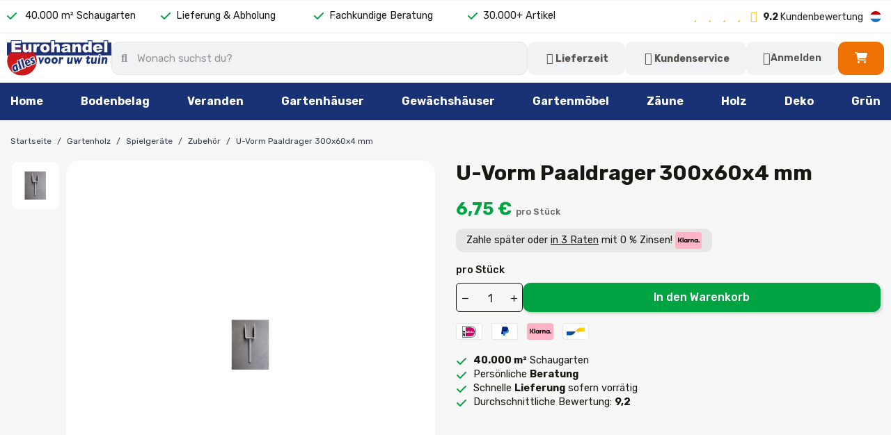

--- FILE ---
content_type: text/html; charset=utf-8
request_url: https://shop.eurohandel.nl/de/zubehoer/505-u-vorm-paaldrager-300x60x4-mm.html
body_size: 27078
content:
<!doctype html>
<html lang="de-DE">

  <head>
    
      
  <meta charset="utf-8">


  <meta http-equiv="x-ua-compatible" content="ie=edge">



  <title>U-Vorm Paaldrager 300x60x4 mm</title>
  
    
  
  <meta name="description" content="">
  <meta name="keywords" content="">
        <link rel="canonical" href="https://shop.eurohandel.nl/de/zubehoer/505-u-vorm-paaldrager-300x60x4-mm.html">
    
          <link rel="alternate" href="https://shop.eurohandel.nl/nl/toebehoren/505-u-vorm-paaldrager-300x60x4-mm-71-mm.html" hreflang="nl-nl">
          <link rel="alternate" href="https://shop.eurohandel.nl/de/zubehoer/505-u-vorm-paaldrager-300x60x4-mm.html" hreflang="de-de">
      
  
  
    <script type="application/ld+json">
  {
    "@context": "https://schema.org",
    "@type": "Organization",
    "name" : "Eurohandel",
    "url" : "https://shop.eurohandel.nl/de/"
         ,"logo": {
        "@type": "ImageObject",
        "url":"https://shop.eurohandel.nl/img/logo-1741868592.jpg"
      }
      }
</script>

<script type="application/ld+json">
  {
    "@context": "https://schema.org",
    "@type": "WebPage",
    "isPartOf": {
      "@type": "WebSite",
      "url":  "https://shop.eurohandel.nl/de/",
      "name": "Eurohandel"
    },
    "name": "U-Vorm Paaldrager 300x60x4 mm",
    "url":  "https://shop.eurohandel.nl/de/zubehoer/505-u-vorm-paaldrager-300x60x4-mm.html"
  }
</script>


  <script type="application/ld+json">
    {
      "@context": "https://schema.org",
      "@type": "BreadcrumbList",
      "itemListElement": [
                  {
            "@type": "ListItem",
            "position": 1,
            "name": "Startseite",
            "item": "https://shop.eurohandel.nl/de/"
          },                  {
            "@type": "ListItem",
            "position": 2,
            "name": "Gartenholz",
            "item": "https://shop.eurohandel.nl/de/112-gartenholz"
          },                  {
            "@type": "ListItem",
            "position": 3,
            "name": "Spielgeräte",
            "item": "https://shop.eurohandel.nl/de/114-spielgeraete"
          },                  {
            "@type": "ListItem",
            "position": 4,
            "name": "Zubehör",
            "item": "https://shop.eurohandel.nl/de/138-zubehoer"
          },                  {
            "@type": "ListItem",
            "position": 5,
            "name": "U-Vorm Paaldrager 300x60x4 mm",
            "item": "https://shop.eurohandel.nl/de/zubehoer/505-u-vorm-paaldrager-300x60x4-mm.html"
          }              ]
    }
  </script>
  
  
  
   <script type="application/ld+json">
{
	"@context": "https://schema.org/",
	"@type": "Product",
	"name": "U-Vorm Paaldrager 300x60x4 mm",
	"description": "",
	"category": "Zubehör",
	"image" :"https://shop.eurohandel.nl/1489-home_default/u-vorm-paaldrager-300x60x4-mm.jpg",
	"sku": "210-031",
	"mpn": "210-031",
	"gtin13": "6",
	"brand": {
		"@type": "Brand",
		"name": "Eurohandel"
	},
	"weight": {
			"@context": "https://schema.org",
			"@type": "QuantitativeValue",
			"value": "1.000000",
			"unitCode": "kg"
	},
	"offers": {
		"@type": "Offer",
		"priceCurrency": "EUR",
		"name": "U-Vorm Paaldrager 300x60x4 mm",
		"price": "6.75",
		"url": "https://shop.eurohandel.nl/de/zubehoer/505-u-vorm-paaldrager-300x60x4-mm.html",
		"priceValidUntil": "2026-02-10",
			"image": ["https://shop.eurohandel.nl/1489-large_default/u-vorm-paaldrager-300x60x4-mm.jpg"],
			"sku": "210-031",
		"mpn": "210-031",
			"gtin13": "06",
				"availability": "https://schema.org/InStock",
		"seller": {
			"@type": "Organization",
			"name": "Eurohandel"
		}
	},
	"url": "https://shop.eurohandel.nl/de/zubehoer/505-u-vorm-paaldrager-300x60x4-mm.html"
}
</script>
  
  
    
  

  
    <meta property="og:title" content="U-Vorm Paaldrager 300x60x4 mm" />
    <meta property="og:description" content="" />
    <meta property="og:url" content="https://shop.eurohandel.nl/de/zubehoer/505-u-vorm-paaldrager-300x60x4-mm.html" />
    <meta property="og:site_name" content="Eurohandel" />
        



  <meta name="viewport" content="width=device-width, initial-scale=1">



<!-- Server Side Tracking by Taggrs.io -->
 <script>(function(w,d,s,l,i){w[l]=w[l]||[];w[l].push({'gtm.start':new Date().getTime(),event:'gtm.js'});var f=d.getElementsByTagName(s)[0],j=d.createElement(s),dl=l!='dataLayer'?'&l='+l:'';j.async=true;j.src='https://tag.eurohandel.nl/Kh78q4mhku.js?tg='+i+dl;f.parentNode.insertBefore(j,f);})(window,document,'script','dataLayer','PC6TR7G');</script> 
<!-- End Server Side Tracking by Taggrs.io -->



  <link rel="icon" type="image/vnd.microsoft.icon" href="https://shop.eurohandel.nl/img/favicon.ico?1741868612">
  <link rel="shortcut icon" type="image/x-icon" href="https://shop.eurohandel.nl/img/favicon.ico?1741868612">



  



  	

  <script type="text/javascript">
        var currCode = "EUR";
        var gcConfig = {"currentPageType":"cart","cartThumbnailReplacementEnabled":true,"cartThumbnailSelector":".product-line-grid:has([data-id_customization=\"{id_customization}\"]) img","confirmationThumbnailReplacementEnabled":true,"confirmationThumbnailSelector":".order-line:has([data-target=\"#product-customizations-modal-{id_customization}\"]) img"};
        var gcControllerUrl = "https:\/\/shop.eurohandel.nl\/de\/module\/giftcard\/giftcardimage";
        var gcGiftCardData = [];
        var gcPrestashopToken = "21f10b8bc63bff874189aee8b377ffba";
        var isModernCartEnabled = 1;
        var isVersionGreaterOrEqualTo177 = 1;
        var mollieSubAjaxUrl = "https:\/\/shop.eurohandel.nl\/de\/module\/mollie\/ajax";
        var prestashop = {"cart":{"products":[],"totals":{"total":{"type":"total","label":"Gesamt","amount":0,"value":"0,00\u00a0\u20ac"},"total_including_tax":{"type":"total","label":"Gesamt (inkl. MwSt.)","amount":0,"value":"0,00\u00a0\u20ac"},"total_excluding_tax":{"type":"total","label":"Gesamtpreis o. MwSt.","amount":0,"value":"0,00\u00a0\u20ac"}},"subtotals":{"products":{"type":"products","label":"Zwischensumme","amount":0,"value":"0,00\u00a0\u20ac"},"discounts":null,"shipping":{"type":"shipping","label":"Versand","amount":0,"value":""},"tax":null},"products_count":0,"summary_string":"0 Artikel","vouchers":{"allowed":1,"added":[]},"discounts":[],"minimalPurchase":20,"minimalPurchaseRequired":"Mindestbestellwert f\u00fcr diese Bestellung ist 20,00\u00a0\u20ac (zzgl. MwSt.). Aktuell betr\u00e4gt er nur 0,00\u00a0\u20ac (zzgl. MwSt.)."},"currency":{"id":1,"name":"Euro","iso_code":"EUR","iso_code_num":"978","sign":"\u20ac"},"customer":{"lastname":null,"firstname":null,"email":null,"birthday":null,"newsletter":null,"newsletter_date_add":null,"optin":null,"website":null,"company":null,"siret":null,"ape":null,"is_logged":false,"gender":{"type":null,"name":null},"addresses":[]},"country":{"id_zone":11,"id_currency":0,"call_prefix":31,"iso_code":"NL","active":"1","contains_states":"1","need_identification_number":"0","need_zip_code":"1","zip_code_format":"NNNNLL","display_tax_label":"1","name":"Nederland","id":13},"language":{"name":"Deutsch (German)","iso_code":"de","locale":"de-DE","language_code":"de-de","active":"1","is_rtl":"0","date_format_lite":"d.m.Y","date_format_full":"d.m.Y H:i:s","id":2},"page":{"title":"","canonical":"https:\/\/shop.eurohandel.nl\/de\/zubehoer\/505-u-vorm-paaldrager-300x60x4-mm.html","meta":{"title":"U-Vorm Paaldrager 300x60x4 mm","description":"","keywords":"","robots":"index"},"page_name":"product","body_classes":{"lang-de":true,"lang-rtl":false,"country-NL":true,"currency-EUR":true,"layout-full-width":true,"page-product":true,"tax-display-enabled":true,"page-customer-account":false,"product-id-505":true,"product-U-Vorm Paaldrager 300x60x4 mm":true,"product-id-category-138":true,"product-id-manufacturer-0":true,"product-id-supplier-0":true,"product-available-for-order":true},"admin_notifications":[],"password-policy":{"feedbacks":{"0":"Sehr schwach","1":"Schwach","2":"Durchschnitt","3":"Stark","4":"Sehr stark","Straight rows of keys are easy to guess":"Nebeneinander liegende Tastenreihen sind leicht zu erraten","Short keyboard patterns are easy to guess":"Kurze Tastatur-Muster sind leicht zu erraten","Use a longer keyboard pattern with more turns":"Verwenden Sie ein l\u00e4ngeres Tastatur-Muster mit mehr Zuf\u00e4llen","Repeats like \"aaa\" are easy to guess":"Wiederholungen wie \u201eaaa\u201c sind leicht zu erraten","Repeats like \"abcabcabc\" are only slightly harder to guess than \"abc\"":"Wiederholungen wie \u201eabcabcabc\u201c sind nur etwas schwerer zu erraten als \u201eabc\u201c","Sequences like abc or 6543 are easy to guess":"Sequences like \"abc\" or \"6543\" are easy to guess","Recent years are easy to guess":"Aktuelle Jahre sind leicht zu erraten","Dates are often easy to guess":"Datumsangaben sind oft leicht zu erraten","This is a top-10 common password":"Dies ist ein g\u00e4ngiges Top-10-Passwort","This is a top-100 common password":"Dies ist ein g\u00e4ngiges Top-100-Passwort","This is a very common password":"Dies ist ein sehr g\u00e4ngiges Passwort","This is similar to a commonly used password":"Dies \u00e4hnelt einem g\u00e4ngigen Passwort","A word by itself is easy to guess":"Ein einzelnes Wort ist leicht zu erraten","Names and surnames by themselves are easy to guess":"Vor- und Nachnamen sind leicht zu erraten","Common names and surnames are easy to guess":"G\u00e4ngige Vor- und Nachnamen sind leicht zu erraten","Use a few words, avoid common phrases":"Verwenden Sie mehrere W\u00f6rter, vermeiden Sie g\u00e4ngige Ausdr\u00fccke.","No need for symbols, digits, or uppercase letters":"Symbole, Ziffern oder Gro\u00dfbuchstaben sind nicht notwendig","Avoid repeated words and characters":"Vermeiden Sie Wort- und Zeichenwiederholungen","Avoid sequences":"Vermeiden Sie Sequenzen","Avoid recent years":"Vermeiden Sie aktuelle Jahreszahlen","Avoid years that are associated with you":"Vermeiden Sie Jahreszahlen, die mit Ihnen in Verbindung gebracht werden k\u00f6nnen","Avoid dates and years that are associated with you":"Vermeiden Sie Datums- und Jahresangaben, die mit Ihnen in Verbindung gebracht werden k\u00f6nnen","Capitalization doesn't help very much":"Gro\u00dfschreibung ist nicht sehr hilfreich","All-uppercase is almost as easy to guess as all-lowercase":"Gro\u00dfschreibung ist fast genau so leicht zu erraten wie Kleinschreibung","Reversed words aren't much harder to guess":"Umgekehrte W\u00f6rter sind nicht viel schwerer zu erraten","Predictable substitutions like '@' instead of 'a' don't help very much":"Predictable substitutions like \"@\" instead of \"a\" don't help very much","Add another word or two. Uncommon words are better.":"Erg\u00e4nzen Sie ein oder zwei W\u00f6rter. Selten gebrauchte W\u00f6rter sind besser."}}},"shop":{"name":"Eurohandel","logo":"https:\/\/shop.eurohandel.nl\/img\/logo-1741868592.jpg","stores_icon":"https:\/\/shop.eurohandel.nl\/img\/logo_stores.png","favicon":"https:\/\/shop.eurohandel.nl\/img\/favicon.ico"},"core_js_public_path":"\/themes\/","urls":{"base_url":"https:\/\/shop.eurohandel.nl\/","current_url":"https:\/\/shop.eurohandel.nl\/de\/zubehoer\/505-u-vorm-paaldrager-300x60x4-mm.html","shop_domain_url":"https:\/\/shop.eurohandel.nl","img_ps_url":"https:\/\/shop.eurohandel.nl\/img\/","img_cat_url":"https:\/\/shop.eurohandel.nl\/img\/c\/","img_lang_url":"https:\/\/shop.eurohandel.nl\/img\/l\/","img_prod_url":"https:\/\/shop.eurohandel.nl\/img\/p\/","img_manu_url":"https:\/\/shop.eurohandel.nl\/img\/m\/","img_sup_url":"https:\/\/shop.eurohandel.nl\/img\/su\/","img_ship_url":"https:\/\/shop.eurohandel.nl\/img\/s\/","img_store_url":"https:\/\/shop.eurohandel.nl\/img\/st\/","img_col_url":"https:\/\/shop.eurohandel.nl\/img\/co\/","img_url":"https:\/\/shop.eurohandel.nl\/themes\/classic\/assets\/img\/","css_url":"https:\/\/shop.eurohandel.nl\/themes\/classic\/assets\/css\/","js_url":"https:\/\/shop.eurohandel.nl\/themes\/classic\/assets\/js\/","pic_url":"https:\/\/shop.eurohandel.nl\/upload\/","theme_assets":"https:\/\/shop.eurohandel.nl\/themes\/classic\/assets\/","theme_dir":"https:\/\/shop.eurohandel.nl\/var\/www\/vhosts\/eurohandel.nl\/shop.eurohandel.nl\/themes\/MovaWorks\/","child_theme_assets":"https:\/\/shop.eurohandel.nl\/themes\/MovaWorks\/assets\/","child_img_url":"https:\/\/shop.eurohandel.nl\/themes\/MovaWorks\/assets\/img\/","child_css_url":"https:\/\/shop.eurohandel.nl\/themes\/MovaWorks\/assets\/css\/","child_js_url":"https:\/\/shop.eurohandel.nl\/themes\/MovaWorks\/assets\/js\/","pages":{"address":"https:\/\/shop.eurohandel.nl\/de\/adresse","addresses":"https:\/\/shop.eurohandel.nl\/de\/adressen","authentication":"https:\/\/shop.eurohandel.nl\/de\/anmeldung","manufacturer":"https:\/\/shop.eurohandel.nl\/de\/brands","cart":"https:\/\/shop.eurohandel.nl\/de\/warenkorb","category":"https:\/\/shop.eurohandel.nl\/de\/index.php?controller=category","cms":"https:\/\/shop.eurohandel.nl\/de\/index.php?controller=cms","contact":"https:\/\/shop.eurohandel.nl\/de\/kontakt","discount":"https:\/\/shop.eurohandel.nl\/de\/Rabatt","guest_tracking":"https:\/\/shop.eurohandel.nl\/de\/auftragsverfolgung-gast","history":"https:\/\/shop.eurohandel.nl\/de\/bestellungsverlauf","identity":"https:\/\/shop.eurohandel.nl\/de\/profil","index":"https:\/\/shop.eurohandel.nl\/de\/","my_account":"https:\/\/shop.eurohandel.nl\/de\/mein-Konto","order_confirmation":"https:\/\/shop.eurohandel.nl\/de\/bestellbestatigung","order_detail":"https:\/\/shop.eurohandel.nl\/de\/index.php?controller=order-detail","order_follow":"https:\/\/shop.eurohandel.nl\/de\/bestellverfolgung","order":"https:\/\/shop.eurohandel.nl\/de\/Bestellung","order_return":"https:\/\/shop.eurohandel.nl\/de\/index.php?controller=order-return","order_slip":"https:\/\/shop.eurohandel.nl\/de\/bestellschein","pagenotfound":"https:\/\/shop.eurohandel.nl\/de\/seite-nicht-gefunden","password":"https:\/\/shop.eurohandel.nl\/de\/passwort-zuruecksetzen","pdf_invoice":"https:\/\/shop.eurohandel.nl\/de\/index.php?controller=pdf-invoice","pdf_order_return":"https:\/\/shop.eurohandel.nl\/de\/index.php?controller=pdf-order-return","pdf_order_slip":"https:\/\/shop.eurohandel.nl\/de\/index.php?controller=pdf-order-slip","prices_drop":"https:\/\/shop.eurohandel.nl\/de\/angebote","product":"https:\/\/shop.eurohandel.nl\/de\/index.php?controller=product","registration":"https:\/\/shop.eurohandel.nl\/de\/index.php?controller=registration","search":"https:\/\/shop.eurohandel.nl\/de\/suche","sitemap":"https:\/\/shop.eurohandel.nl\/de\/Sitemap","stores":"https:\/\/shop.eurohandel.nl\/de\/shops","supplier":"https:\/\/shop.eurohandel.nl\/de\/lieferant","new_products":"https:\/\/shop.eurohandel.nl\/de\/neue-artikel","brands":"https:\/\/shop.eurohandel.nl\/de\/brands","register":"https:\/\/shop.eurohandel.nl\/de\/index.php?controller=registration","order_login":"https:\/\/shop.eurohandel.nl\/de\/Bestellung?login=1"},"alternative_langs":{"nl-nl":"https:\/\/shop.eurohandel.nl\/nl\/toebehoren\/505-u-vorm-paaldrager-300x60x4-mm-71-mm.html","de-de":"https:\/\/shop.eurohandel.nl\/de\/zubehoer\/505-u-vorm-paaldrager-300x60x4-mm.html"},"actions":{"logout":"https:\/\/shop.eurohandel.nl\/de\/?mylogout="},"no_picture_image":{"bySize":{"small_default":{"url":"https:\/\/shop.eurohandel.nl\/img\/p\/de-default-small_default.jpg","width":100,"height":100},"cart_default":{"url":"https:\/\/shop.eurohandel.nl\/img\/p\/de-default-cart_default.jpg","width":125,"height":125},"home_default":{"url":"https:\/\/shop.eurohandel.nl\/img\/p\/de-default-home_default.jpg","width":380,"height":380},"medium_default":{"url":"https:\/\/shop.eurohandel.nl\/img\/p\/de-default-medium_default.jpg","width":555,"height":555},"large_default":{"url":"https:\/\/shop.eurohandel.nl\/img\/p\/de-default-large_default.jpg","width":800,"height":800}},"small":{"url":"https:\/\/shop.eurohandel.nl\/img\/p\/de-default-small_default.jpg","width":100,"height":100},"medium":{"url":"https:\/\/shop.eurohandel.nl\/img\/p\/de-default-home_default.jpg","width":380,"height":380},"large":{"url":"https:\/\/shop.eurohandel.nl\/img\/p\/de-default-large_default.jpg","width":800,"height":800},"legend":""}},"configuration":{"display_taxes_label":true,"display_prices_tax_incl":true,"is_catalog":false,"show_prices":true,"opt_in":{"partner":false},"quantity_discount":{"type":"discount","label":"Rabatt auf St\u00fcckzahl"},"voucher_enabled":1,"return_enabled":0},"field_required":[],"breadcrumb":{"links":[{"title":"Startseite","url":"https:\/\/shop.eurohandel.nl\/de\/"},{"title":"Gartenholz","url":"https:\/\/shop.eurohandel.nl\/de\/112-gartenholz"},{"title":"Spielger\u00e4te","url":"https:\/\/shop.eurohandel.nl\/de\/114-spielgeraete"},{"title":"Zubeh\u00f6r","url":"https:\/\/shop.eurohandel.nl\/de\/138-zubehoer"},{"title":"U-Vorm Paaldrager 300x60x4 mm","url":"https:\/\/shop.eurohandel.nl\/de\/zubehoer\/505-u-vorm-paaldrager-300x60x4-mm.html"}],"count":5},"link":{"protocol_link":"https:\/\/","protocol_content":"https:\/\/"},"time":1769403174,"static_token":"21f10b8bc63bff874189aee8b377ffba","token":"aac53e4094e0bc7399a5f2d36288b991","debug":false};
      </script>
		<link rel="stylesheet" href="https://fonts.googleapis.com/css?family=Rubik:100,100italic,200,200italic,300,300italic,400,400italic,500,500italic,600,600italic,700,700italic,800,800italic,900,900italic&amp;display=swap" media="all">
		<link rel="stylesheet" href="https://fonts.googleapis.com/css?family=Rubik" media="all">
		<link rel="stylesheet" href="https://shop.eurohandel.nl/themes/MovaWorks/assets/cache/theme-5ef088409.css" media="all">
	
	
	<script src="https://challenges.cloudflare.com/turnstile/v0/api.js" async></script>


	<script>
			var ceFrontendConfig = {"environmentMode":{"edit":false,"wpPreview":false},"is_rtl":false,"breakpoints":{"xs":0,"sm":480,"md":768,"lg":1025,"xl":1440,"xxl":1600},"version":"2.13.0.1","urls":{"assets":"\/modules\/creativeelements\/views\/"},"productQuickView":0,"settings":{"page":[],"general":{"elementor_global_image_lightbox":"1","elementor_lightbox_enable_counter":"yes","elementor_lightbox_enable_fullscreen":"yes","elementor_lightbox_enable_zoom":"yes","elementor_lightbox_title_src":"title","elementor_lightbox_description_src":"caption"},"editorPreferences":[]},"post":{"id":"505030201","title":"U-Vorm%20Paaldrager%20300x60x4%20mm","excerpt":""}};
		</script>
        <link rel="preload" href="/modules/creativeelements/views/lib/ceicons/fonts/ceicons.woff2?8goggd" as="font" type="font/woff2" crossorigin>
        


  
<!-- Server Side Tagging by TAGGRS -->
<script>(function(w,d,s,l,i){w[l]=w[l]||[];w[l].push({'gtm.start':new Date().getTime(),event:'gtm.js'});var f=d.getElementsByTagName(s)[0],j=d.createElement(s),dl=l!='dataLayer'?'&l='+l:'';j.async=true;j.src='https://tag.eurohandel.nl/gtm.js?id='+i+dl;f.parentNode.insertBefore(j,f);})(window,document,'script','dataLayer','GTM-PC6TR7G');</script>
<!-- End Server Side Tagging by TAGGRS -->


<style>.mm_menu_content_title{
    font-family: 'Rubik'!important;
}
.ets_mm_megamenu .mm_menus_li .h4,
.ets_mm_megamenu .mm_menus_li .h5,
.ets_mm_megamenu .mm_menus_li .h6,
.ets_mm_megamenu .mm_menus_li .h1,
.ets_mm_megamenu .mm_menus_li .h2,
.ets_mm_megamenu .mm_menus_li .h3,
.ets_mm_megamenu .mm_menus_li .h4 *:not(i),
.ets_mm_megamenu .mm_menus_li .h5 *:not(i),
.ets_mm_megamenu .mm_menus_li .h6 *:not(i),
.ets_mm_megamenu .mm_menus_li .h1 *:not(i),
.ets_mm_megamenu .mm_menus_li .h2 *:not(i),
.ets_mm_megamenu .mm_menus_li .h3 *:not(i),
.ets_mm_megamenu .mm_menus_li > a{
    font-family: 'Rubik';
}
.ets_mm_megamenu *:not(.fa):not(i){
    font-family: 'Rubik';
}

.ets_mm_block *{
    font-size: 16px;
}    

@media (min-width: 768px){
/*layout 1*/
    .ets_mm_megamenu.layout_layout1{
        background: #193276;
    }
    .ets_mm_megamenu.layout_layout1:not(.ybc_vertical_menu) .mm_menus_ul{
         background: #193276;
    }

    #header .layout_layout1:not(.ybc_vertical_menu) .mm_menus_li > a,
    .layout_layout1 .ybc-menu-vertical-button,
    .layout_layout1 .mm_extra_item *{
        color: #ffffff
    }
    .layout_layout1 .ybc-menu-vertical-button .ybc-menu-button-toggle_icon_default .icon-bar{
        background-color: #ffffff
    }
    .layout_layout1:not(.click_open_submenu) .mm_menus_li:hover > a,
    .layout_layout1.click_open_submenu .mm_menus_li.open_li > a,
    .layout_layout1 .mm_menus_li.active > a,
    #header .layout_layout1:not(.click_open_submenu) .mm_menus_li:hover > a,
    #header .layout_layout1.click_open_submenu .mm_menus_li.open_li > a,
    #header .layout_layout1 .mm_menus_li.menu_hover > a,
    .layout_layout1:hover .ybc-menu-vertical-button,
    .layout_layout1 .mm_extra_item button[type="submit"]:hover i,
    #header .layout_layout1 .mm_menus_li.active > a{
        color: #193276;
    }
    
    .layout_layout1:not(.ybc_vertical_menu):not(.click_open_submenu) .mm_menus_li > a:before,
    .layout_layout1:not(.ybc_vertical_menu).click_open_submenu .mm_menus_li.open_li > a:before,
    .layout_layout1.ybc_vertical_menu:hover .ybc-menu-vertical-button:before,
    .layout_layout1:hover .ybc-menu-vertical-button .ybc-menu-button-toggle_icon_default .icon-bar,
    .ybc-menu-vertical-button.layout_layout1:hover{background-color: #193276;}
    
    .layout_layout1:not(.ybc_vertical_menu):not(.click_open_submenu) .mm_menus_li:hover > a,
    .layout_layout1:not(.ybc_vertical_menu).click_open_submenu .mm_menus_li.open_li > a,
    .layout_layout1:not(.ybc_vertical_menu) .mm_menus_li.menu_hover > a,
    .ets_mm_megamenu.layout_layout1.ybc_vertical_menu:hover,
    #header .layout_layout1:not(.ybc_vertical_menu):not(.click_open_submenu) .mm_menus_li:hover > a,
    #header .layout_layout1:not(.ybc_vertical_menu).click_open_submenu .mm_menus_li.open_li > a,
    #header .layout_layout1:not(.ybc_vertical_menu) .mm_menus_li.menu_hover > a,
    .ets_mm_megamenu.layout_layout1.ybc_vertical_menu:hover{
        background: #ffffff;
    }
    
    .layout_layout1.ets_mm_megamenu .mm_columns_ul,
    .layout_layout1.ybc_vertical_menu .mm_menus_ul{
        background-color: #ffffff;
    }
    #header .layout_layout1 .ets_mm_block_content a,
    #header .layout_layout1 .ets_mm_block_content p,
    .layout_layout1.ybc_vertical_menu .mm_menus_li > a,
    #header .layout_layout1.ybc_vertical_menu .mm_menus_li > a{
        color: #414141;
    }
    
    .layout_layout1 .mm_columns_ul .h1,
    .layout_layout1 .mm_columns_ul .h2,
    .layout_layout1 .mm_columns_ul .h3,
    .layout_layout1 .mm_columns_ul .h4,
    .layout_layout1 .mm_columns_ul .h5,
    .layout_layout1 .mm_columns_ul .h6,
    .layout_layout1 .mm_columns_ul .ets_mm_block > .h1 a,
    .layout_layout1 .mm_columns_ul .ets_mm_block > .h2 a,
    .layout_layout1 .mm_columns_ul .ets_mm_block > .h3 a,
    .layout_layout1 .mm_columns_ul .ets_mm_block > .h4 a,
    .layout_layout1 .mm_columns_ul .ets_mm_block > .h5 a,
    .layout_layout1 .mm_columns_ul .ets_mm_block > .h6 a,
    #header .layout_layout1 .mm_columns_ul .ets_mm_block > .h1 a,
    #header .layout_layout1 .mm_columns_ul .ets_mm_block > .h2 a,
    #header .layout_layout1 .mm_columns_ul .ets_mm_block > .h3 a,
    #header .layout_layout1 .mm_columns_ul .ets_mm_block > .h4 a,
    #header .layout_layout1 .mm_columns_ul .ets_mm_block > .h5 a,
    #header .layout_layout1 .mm_columns_ul .ets_mm_block > .h6 a,
    .layout_layout1 .mm_columns_ul .h1,
    .layout_layout1 .mm_columns_ul .h2,
    .layout_layout1 .mm_columns_ul .h3,
    .layout_layout1 .mm_columns_ul .h4,
    .layout_layout1 .mm_columns_ul .h5,
    .layout_layout1 .mm_columns_ul .h6{
        color: #414141;
    }
    
    
    .layout_layout1 li:hover > a,
    .layout_layout1 li > a:hover,
    .layout_layout1 .mm_tabs_li.open .mm_tab_toggle_title,
    .layout_layout1 .mm_tabs_li.open .mm_tab_toggle_title a,
    .layout_layout1 .mm_tabs_li:hover .mm_tab_toggle_title,
    .layout_layout1 .mm_tabs_li:hover .mm_tab_toggle_title a,
    #header .layout_layout1 .mm_tabs_li.open .mm_tab_toggle_title,
    #header .layout_layout1 .mm_tabs_li.open .mm_tab_toggle_title a,
    #header .layout_layout1 .mm_tabs_li:hover .mm_tab_toggle_title,
    #header .layout_layout1 .mm_tabs_li:hover .mm_tab_toggle_title a,
    .layout_layout1.ybc_vertical_menu .mm_menus_li > a,
    #header .layout_layout1 li:hover > a,
    .layout_layout1.ybc_vertical_menu:not(.click_open_submenu) .mm_menus_li:hover > a,
    .layout_layout1.ybc_vertical_menu.click_open_submenu .mm_menus_li.open_li > a,
    #header .layout_layout1.ybc_vertical_menu:not(.click_open_submenu) .mm_menus_li:hover > a,
    #header .layout_layout1.ybc_vertical_menu.click_open_submenu .mm_menus_li.open_li > a,
    #header .layout_layout1 .mm_columns_ul .mm_block_type_product .product-title > a:hover,
    #header .layout_layout1 li > a:hover{color: #193276;}
    
    
/*end layout 1*/
    
    
    /*layout 2*/
    .ets_mm_megamenu.layout_layout2{
        background-color: #3cabdb;
    }
    
    #header .layout_layout2:not(.ybc_vertical_menu) .mm_menus_li > a,
    .layout_layout2 .ybc-menu-vertical-button,
    .layout_layout2 .mm_extra_item *{
        color: #ffffff
    }
    .layout_layout2 .ybc-menu-vertical-button .ybc-menu-button-toggle_icon_default .icon-bar{
        background-color: #ffffff
    }
    .layout_layout2:not(.ybc_vertical_menu):not(.click_open_submenu) .mm_menus_li:hover > a,
    .layout_layout2:not(.ybc_vertical_menu).click_open_submenu .mm_menus_li.open_li > a,
    .layout_layout2:not(.ybc_vertical_menu) .mm_menus_li.active > a,
    #header .layout_layout2:not(.ybc_vertical_menu):not(.click_open_submenu) .mm_menus_li:hover > a,
    #header .layout_layout2:not(.ybc_vertical_menu).click_open_submenu .mm_menus_li.open_li > a,
    .layout_layout2:hover .ybc-menu-vertical-button,
    .layout_layout2 .mm_extra_item button[type="submit"]:hover i,
    #header .layout_layout2:not(.ybc_vertical_menu) .mm_menus_li.active > a{color: #ffffff;}
    
    .layout_layout2:hover .ybc-menu-vertical-button .ybc-menu-button-toggle_icon_default .icon-bar{
        background-color: #ffffff;
    }
    .layout_layout2:not(.ybc_vertical_menu):not(.click_open_submenu) .mm_menus_li:hover > a,
    .layout_layout2:not(.ybc_vertical_menu).click_open_submenu .mm_menus_li.open_li > a,
    #header .layout_layout2:not(.ybc_vertical_menu):not(.click_open_submenu) .mm_menus_li:hover > a,
    #header .layout_layout2:not(.ybc_vertical_menu).click_open_submenu .mm_menus_li.open_li > a,
    .ets_mm_megamenu.layout_layout2.ybc_vertical_menu:hover{
        background-color: #50b4df;
    }
    
    .layout_layout2.ets_mm_megamenu .mm_columns_ul,
    .layout_layout2.ybc_vertical_menu .mm_menus_ul{
        background-color: #ffffff;
    }
    #header .layout_layout2 .ets_mm_block_content a,
    .layout_layout2.ybc_vertical_menu .mm_menus_li > a,
    #header .layout_layout2.ybc_vertical_menu .mm_menus_li > a,
    #header .layout_layout2 .ets_mm_block_content p{
        color: #666666;
    }
    
    .layout_layout2 .mm_columns_ul .h1,
    .layout_layout2 .mm_columns_ul .h2,
    .layout_layout2 .mm_columns_ul .h3,
    .layout_layout2 .mm_columns_ul .h4,
    .layout_layout2 .mm_columns_ul .h5,
    .layout_layout2 .mm_columns_ul .h6,
    .layout_layout2 .mm_columns_ul .ets_mm_block > .h1 a,
    .layout_layout2 .mm_columns_ul .ets_mm_block > .h2 a,
    .layout_layout2 .mm_columns_ul .ets_mm_block > .h3 a,
    .layout_layout2 .mm_columns_ul .ets_mm_block > .h4 a,
    .layout_layout2 .mm_columns_ul .ets_mm_block > .h5 a,
    .layout_layout2 .mm_columns_ul .ets_mm_block > .h6 a,
    #header .layout_layout2 .mm_columns_ul .ets_mm_block > .h1 a,
    #header .layout_layout2 .mm_columns_ul .ets_mm_block > .h2 a,
    #header .layout_layout2 .mm_columns_ul .ets_mm_block > .h3 a,
    #header .layout_layout2 .mm_columns_ul .ets_mm_block > .h4 a,
    #header .layout_layout2 .mm_columns_ul .ets_mm_block > .h5 a,
    #header .layout_layout2 .mm_columns_ul .ets_mm_block > .h6 a,
    .layout_layout2 .mm_columns_ul .h1,
    .layout_layout2 .mm_columns_ul .h2,
    .layout_layout2 .mm_columns_ul .h3,
    .layout_layout2 .mm_columns_ul .h4,
    .layout_layout2 .mm_columns_ul .h5,
    .layout_layout2 .mm_columns_ul .h6{
        color: #414141;
    }
    
    
    .layout_layout2 li:hover > a,
    .layout_layout2 li > a:hover,
    .layout_layout2 .mm_tabs_li.open .mm_tab_toggle_title,
    .layout_layout2 .mm_tabs_li.open .mm_tab_toggle_title a,
    .layout_layout2 .mm_tabs_li:hover .mm_tab_toggle_title,
    .layout_layout2 .mm_tabs_li:hover .mm_tab_toggle_title a,
    #header .layout_layout2 .mm_tabs_li.open .mm_tab_toggle_title,
    #header .layout_layout2 .mm_tabs_li.open .mm_tab_toggle_title a,
    #header .layout_layout2 .mm_tabs_li:hover .mm_tab_toggle_title,
    #header .layout_layout2 .mm_tabs_li:hover .mm_tab_toggle_title a,
    #header .layout_layout2 li:hover > a,
    .layout_layout2.ybc_vertical_menu .mm_menus_li > a,
    .layout_layout2.ybc_vertical_menu:not(.click_open_submenu) .mm_menus_li:hover > a,
    .layout_layout2.ybc_vertical_menu.click_open_submenu .mm_menus_li.open_li > a,
    #header .layout_layout2.ybc_vertical_menu:not(.click_open_submenu) .mm_menus_li:hover > a,
    #header .layout_layout2.ybc_vertical_menu.click_open_submenu.open_li .mm_menus_li > a,
    #header .layout_layout2 .mm_columns_ul .mm_block_type_product .product-title > a:hover,
    #header .layout_layout2 li > a:hover{color: #fc4444;}
    
    
    
    /*layout 3*/
    .ets_mm_megamenu.layout_layout3,
    .layout_layout3 .mm_tab_li_content{
        background-color: #333333;
        
    }
    #header .layout_layout3:not(.ybc_vertical_menu) .mm_menus_li > a,
    .layout_layout3 .ybc-menu-vertical-button,
    .layout_layout3 .mm_extra_item *{
        color: #ffffff
    }
    .layout_layout3 .ybc-menu-vertical-button .ybc-menu-button-toggle_icon_default .icon-bar{
        background-color: #ffffff
    }
    .layout_layout3:not(.click_open_submenu) .mm_menus_li:hover > a,
    .layout_layout3.click_open_submenu .mm_menus_li.open_li > a,
    .layout_layout3 .mm_menus_li.active > a,
    .layout_layout3 .mm_extra_item button[type="submit"]:hover i,
    #header .layout_layout3:not(.click_open_submenu) .mm_menus_li:hover > a,
    #header .layout_layout3.click_open_submenu .mm_menus_li.open_li > a,
    #header .layout_layout3 .mm_menus_li.active > a,
    .layout_layout3:hover .ybc-menu-vertical-button,
    .layout_layout3:hover .ybc-menu-vertical-button .ybc-menu-button-toggle_icon_default .icon-bar{
        color: #ffffff;
    }
    
    .layout_layout3:not(.ybc_vertical_menu):not(.click_open_submenu) .mm_menus_li:hover > a,
    .layout_layout3:not(.ybc_vertical_menu).click_open_submenu .mm_menus_li.open_li > a,
    #header .layout_layout3:not(.ybc_vertical_menu):not(.click_open_submenu) .mm_menus_li:hover > a,
    #header .layout_layout3:not(.ybc_vertical_menu).click_open_submenu .mm_menus_li.open_li > a,
    .ets_mm_megamenu.layout_layout3.ybc_vertical_menu:hover,
    .layout_layout3 .mm_tabs_li.open .mm_columns_contents_ul,
    .layout_layout3 .mm_tabs_li.open .mm_tab_li_content {
        background-color: #000000;
    }
    .layout_layout3 .mm_tabs_li.open.mm_tabs_has_content .mm_tab_li_content .mm_tab_name::before{
        border-right-color: #000000;
    }
    .layout_layout3.ets_mm_megamenu .mm_columns_ul,
    .ybc_vertical_menu.layout_layout3 .mm_menus_ul.ets_mn_submenu_full_height .mm_menus_li:hover a::before,
    .layout_layout3.ybc_vertical_menu .mm_menus_ul{
        background-color: #000000;
        border-color: #000000;
    }
    #header .layout_layout3 .ets_mm_block_content a,
    #header .layout_layout3 .ets_mm_block_content p,
    .layout_layout3.ybc_vertical_menu .mm_menus_li > a,
    #header .layout_layout3.ybc_vertical_menu .mm_menus_li > a{
        color: #dcdcdc;
    }
    
    .layout_layout3 .mm_columns_ul .h1,
    .layout_layout3 .mm_columns_ul .h2,
    .layout_layout3 .mm_columns_ul .h3,
    .layout_layout3 .mm_columns_ul .h4,
    .layout_layout3 .mm_columns_ul .h5,
    .layout_layout3 .mm_columns_ul .h6,
    .layout_layout3 .mm_columns_ul .ets_mm_block > .h1 a,
    .layout_layout3 .mm_columns_ul .ets_mm_block > .h2 a,
    .layout_layout3 .mm_columns_ul .ets_mm_block > .h3 a,
    .layout_layout3 .mm_columns_ul .ets_mm_block > .h4 a,
    .layout_layout3 .mm_columns_ul .ets_mm_block > .h5 a,
    .layout_layout3 .mm_columns_ul .ets_mm_block > .h6 a,
    #header .layout_layout3 .mm_columns_ul .ets_mm_block > .h1 a,
    #header .layout_layout3 .mm_columns_ul .ets_mm_block > .h2 a,
    #header .layout_layout3 .mm_columns_ul .ets_mm_block > .h3 a,
    #header .layout_layout3 .mm_columns_ul .ets_mm_block > .h4 a,
    #header .layout_layout3 .mm_columns_ul .ets_mm_block > .h5 a,
    #header .layout_layout3 .mm_columns_ul .ets_mm_block > .h6 a,
    .layout_layout3 .mm_columns_ul .h1,
    .layout_layout3 .mm_columns_ul .h2,
    .layout_layout3 .mm_columns_ul .h3,
    .layout_layout3.ybc_vertical_menu:not(.click_open_submenu) .mm_menus_li:hover > a,
    .layout_layout3.ybc_vertical_menu.click_open_submenu .mm_menus_li.open_li > a,
    #header .layout_layout3.ybc_vertical_menu:not(.click_open_submenu) .mm_menus_li:hover > a,
    #header .layout_layout3.ybc_vertical_menu.click_open_submenu .mm_menus_li.open_li > a,
    .layout_layout3 .mm_columns_ul .h4,
    .layout_layout3 .mm_columns_ul .h5,
    .layout_layout3 .mm_columns_ul .h6{
        color: #ec4249;
    }
    
    
    .layout_layout3 li:hover > a,
    .layout_layout3 li > a:hover,
    .layout_layout3 .mm_tabs_li.open .mm_tab_toggle_title,
    .layout_layout3 .mm_tabs_li.open .mm_tab_toggle_title a,
    .layout_layout3 .mm_tabs_li:hover .mm_tab_toggle_title,
    .layout_layout3 .mm_tabs_li:hover .mm_tab_toggle_title a,
    #header .layout_layout3 .mm_tabs_li.open .mm_tab_toggle_title,
    #header .layout_layout3 .mm_tabs_li.open .mm_tab_toggle_title a,
    #header .layout_layout3 .mm_tabs_li:hover .mm_tab_toggle_title,
    #header .layout_layout3 .mm_tabs_li:hover .mm_tab_toggle_title a,
    #header .layout_layout3 li:hover > a,
    #header .layout_layout3 .mm_columns_ul .mm_block_type_product .product-title > a:hover,
    #header .layout_layout3 li > a:hover,
    .layout_layout3.ybc_vertical_menu .mm_menus_li > a,
    .layout_layout3 .has-sub .ets_mm_categories li > a:hover,
    #header .layout_layout3 .has-sub .ets_mm_categories li > a:hover{color: #fc4444;}
    
    
    /*layout 4*/
    
    .ets_mm_megamenu.layout_layout4{
        background-color: #ffffff;
    }
    .ets_mm_megamenu.layout_layout4:not(.ybc_vertical_menu) .mm_menus_ul{
         background: #ffffff;
    }

    #header .layout_layout4:not(.ybc_vertical_menu) .mm_menus_li > a,
    .layout_layout4 .ybc-menu-vertical-button,
    .layout_layout4 .mm_extra_item *{
        color: #333333
    }
    .layout_layout4 .ybc-menu-vertical-button .ybc-menu-button-toggle_icon_default .icon-bar{
        background-color: #333333
    }
    
    .layout_layout4:not(.click_open_submenu) .mm_menus_li:hover > a,
    .layout_layout4.click_open_submenu .mm_menus_li.open_li > a,
    .layout_layout4 .mm_menus_li.active > a,
    #header .layout_layout4:not(.click_open_submenu) .mm_menus_li:hover > a,
    #header .layout_layout4.click_open_submenu .mm_menus_li.open_li > a,
    .layout_layout4:hover .ybc-menu-vertical-button,
    #header .layout_layout4 .mm_menus_li.active > a{color: #ffffff;}
    
    .layout_layout4:hover .ybc-menu-vertical-button .ybc-menu-button-toggle_icon_default .icon-bar{
        background-color: #ffffff;
    }
    
    .layout_layout4:not(.ybc_vertical_menu):not(.click_open_submenu) .mm_menus_li:hover > a,
    .layout_layout4:not(.ybc_vertical_menu).click_open_submenu .mm_menus_li.open_li > a,
    .layout_layout4:not(.ybc_vertical_menu) .mm_menus_li.active > a,
    .layout_layout4:not(.ybc_vertical_menu) .mm_menus_li:hover > span, 
    .layout_layout4:not(.ybc_vertical_menu) .mm_menus_li.active > span,
    #header .layout_layout4:not(.ybc_vertical_menu):not(.click_open_submenu) .mm_menus_li:hover > a,
    #header .layout_layout4:not(.ybc_vertical_menu).click_open_submenu .mm_menus_li.open_li > a,
    #header .layout_layout4:not(.ybc_vertical_menu) .mm_menus_li.active > a,
    .layout_layout4:not(.ybc_vertical_menu):not(.click_open_submenu) .mm_menus_li:hover > a,
    .layout_layout4:not(.ybc_vertical_menu).click_open_submenu .mm_menus_li.open_li > a,
    #header .layout_layout4:not(.ybc_vertical_menu):not(.click_open_submenu) .mm_menus_li:hover > a,
    #header .layout_layout4:not(.ybc_vertical_menu).click_open_submenu .mm_menus_li.open_li > a,
    .ets_mm_megamenu.layout_layout4.ybc_vertical_menu:hover,
    #header .layout_layout4 .mm_menus_li:hover > span, 
    #header .layout_layout4 .mm_menus_li.active > span{
        background-color: #ec4249;
    }
    .layout_layout4 .ets_mm_megamenu_content {
      border-bottom-color: #ec4249;
    }
    
    .layout_layout4.ets_mm_megamenu .mm_columns_ul,
    .ybc_vertical_menu.layout_layout4 .mm_menus_ul .mm_menus_li:hover a::before,
    .layout_layout4.ybc_vertical_menu .mm_menus_ul{
        background-color: #ffffff;
    }
    #header .layout_layout4 .ets_mm_block_content a,
    .layout_layout4.ybc_vertical_menu .mm_menus_li > a,
    #header .layout_layout4.ybc_vertical_menu .mm_menus_li > a,
    #header .layout_layout4 .ets_mm_block_content p{
        color: #666666;
    }
    
    .layout_layout4 .mm_columns_ul .h1,
    .layout_layout4 .mm_columns_ul .h2,
    .layout_layout4 .mm_columns_ul .h3,
    .layout_layout4 .mm_columns_ul .h4,
    .layout_layout4 .mm_columns_ul .h5,
    .layout_layout4 .mm_columns_ul .h6,
    .layout_layout4 .mm_columns_ul .ets_mm_block > .h1 a,
    .layout_layout4 .mm_columns_ul .ets_mm_block > .h2 a,
    .layout_layout4 .mm_columns_ul .ets_mm_block > .h3 a,
    .layout_layout4 .mm_columns_ul .ets_mm_block > .h4 a,
    .layout_layout4 .mm_columns_ul .ets_mm_block > .h5 a,
    .layout_layout4 .mm_columns_ul .ets_mm_block > .h6 a,
    #header .layout_layout4 .mm_columns_ul .ets_mm_block > .h1 a,
    #header .layout_layout4 .mm_columns_ul .ets_mm_block > .h2 a,
    #header .layout_layout4 .mm_columns_ul .ets_mm_block > .h3 a,
    #header .layout_layout4 .mm_columns_ul .ets_mm_block > .h4 a,
    #header .layout_layout4 .mm_columns_ul .ets_mm_block > .h5 a,
    #header .layout_layout4 .mm_columns_ul .ets_mm_block > .h6 a,
    .layout_layout4 .mm_columns_ul .h1,
    .layout_layout4 .mm_columns_ul .h2,
    .layout_layout4 .mm_columns_ul .h3,
    .layout_layout4 .mm_columns_ul .h4,
    .layout_layout4 .mm_columns_ul .h5,
    .layout_layout4 .mm_columns_ul .h6{
        color: #414141;
    }
    
    .layout_layout4 li:hover > a,
    .layout_layout4 li > a:hover,
    .layout_layout4 .mm_tabs_li.open .mm_tab_toggle_title,
    .layout_layout4 .mm_tabs_li.open .mm_tab_toggle_title a,
    .layout_layout4 .mm_tabs_li:hover .mm_tab_toggle_title,
    .layout_layout4 .mm_tabs_li:hover .mm_tab_toggle_title a,
    #header .layout_layout4 .mm_tabs_li.open .mm_tab_toggle_title,
    #header .layout_layout4 .mm_tabs_li.open .mm_tab_toggle_title a,
    #header .layout_layout4 .mm_tabs_li:hover .mm_tab_toggle_title,
    #header .layout_layout4 .mm_tabs_li:hover .mm_tab_toggle_title a,
    #header .layout_layout4 li:hover > a,
    .layout_layout4.ybc_vertical_menu .mm_menus_li > a,
    .layout_layout4.ybc_vertical_menu:not(.click_open_submenu) .mm_menus_li:hover > a,
    .layout_layout4.ybc_vertical_menu.click_open_submenu .mm_menus_li.open_li > a,
    #header .layout_layout4.ybc_vertical_menu:not(.click_open_submenu) .mm_menus_li:hover > a,
    #header .layout_layout4.ybc_vertical_menu.click_open_submenu .mm_menus_li.open_li > a,
    #header .layout_layout4 .mm_columns_ul .mm_block_type_product .product-title > a:hover,
    #header .layout_layout4 li > a:hover{color: #ec4249;}
    
    /* end layout 4*/
    
    
    
    
    /* Layout 5*/
    .ets_mm_megamenu.layout_layout5{
        background-color: #f6f6f6;
    }
    .ets_mm_megamenu.layout_layout5:not(.ybc_vertical_menu) .mm_menus_ul{
         background: #f6f6f6;
    }
    
    #header .layout_layout5:not(.ybc_vertical_menu) .mm_menus_li > a,
    .layout_layout5 .ybc-menu-vertical-button,
    .layout_layout5 .mm_extra_item *{
        color: #333333
    }
    .layout_layout5 .ybc-menu-vertical-button .ybc-menu-button-toggle_icon_default .icon-bar{
        background-color: #333333
    }
    .layout_layout5:not(.click_open_submenu) .mm_menus_li:hover > a,
    .layout_layout5.click_open_submenu .mm_menus_li.open_li > a,
    .layout_layout5 .mm_menus_li.active > a,
    .layout_layout5 .mm_extra_item button[type="submit"]:hover i,
    #header .layout_layout5:not(.click_open_submenu) .mm_menus_li:hover > a,
    #header .layout_layout5.click_open_submenu .mm_menus_li.open_li > a,
    #header .layout_layout5 .mm_menus_li.active > a,
    .layout_layout5:hover .ybc-menu-vertical-button{
        color: #ec4249;
    }
    .layout_layout5:hover .ybc-menu-vertical-button .ybc-menu-button-toggle_icon_default .icon-bar{
        background-color: #ec4249;
    }
    
    .layout_layout5 .mm_menus_li > a:before{background-color: #ec4249;}
    

    .layout_layout5:not(.ybc_vertical_menu):not(.click_open_submenu) .mm_menus_li:hover > a,
    .layout_layout5:not(.ybc_vertical_menu).click_open_submenu .mm_menus_li.open_li > a,
    #header .layout_layout5:not(.ybc_vertical_menu):not(.click_open_submenu) .mm_menus_li:hover > a,
    #header .layout_layout5:not(.ybc_vertical_menu).click_open_submenu .mm_menus_li.open_li > a,
    .ets_mm_megamenu.layout_layout5.ybc_vertical_menu:hover,
    #header .layout_layout5:not(.click_open_submenu) .mm_menus_li:hover > a,
    #header .layout_layout5.click_open_submenu .mm_menus_li.open_li > a{
        background-color: ;
    }
    
    .layout_layout5.ets_mm_megamenu .mm_columns_ul,
    .ybc_vertical_menu.layout_layout5 .mm_menus_ul .mm_menus_li:hover a::before,
    .layout_layout5.ybc_vertical_menu .mm_menus_ul{
        background-color: #ffffff;
    }
    #header .layout_layout5 .ets_mm_block_content a,
    .layout_layout5.ybc_vertical_menu .mm_menus_li > a,
    #header .layout_layout5.ybc_vertical_menu .mm_menus_li > a,
    #header .layout_layout5 .ets_mm_block_content p{
        color: #333333;
    }
    
    .layout_layout5 .mm_columns_ul .h1,
    .layout_layout5 .mm_columns_ul .h2,
    .layout_layout5 .mm_columns_ul .h3,
    .layout_layout5 .mm_columns_ul .h4,
    .layout_layout5 .mm_columns_ul .h5,
    .layout_layout5 .mm_columns_ul .h6,
    .layout_layout5 .mm_columns_ul .ets_mm_block > .h1 a,
    .layout_layout5 .mm_columns_ul .ets_mm_block > .h2 a,
    .layout_layout5 .mm_columns_ul .ets_mm_block > .h3 a,
    .layout_layout5 .mm_columns_ul .ets_mm_block > .h4 a,
    .layout_layout5 .mm_columns_ul .ets_mm_block > .h5 a,
    .layout_layout5 .mm_columns_ul .ets_mm_block > .h6 a,
    #header .layout_layout5 .mm_columns_ul .ets_mm_block > .h1 a,
    #header .layout_layout5 .mm_columns_ul .ets_mm_block > .h2 a,
    #header .layout_layout5 .mm_columns_ul .ets_mm_block > .h3 a,
    #header .layout_layout5 .mm_columns_ul .ets_mm_block > .h4 a,
    #header .layout_layout5 .mm_columns_ul .ets_mm_block > .h5 a,
    #header .layout_layout5 .mm_columns_ul .ets_mm_block > .h6 a,
    .layout_layout5 .mm_columns_ul .h1,
    .layout_layout5 .mm_columns_ul .h2,
    .layout_layout5 .mm_columns_ul .h3,
    .layout_layout5 .mm_columns_ul .h4,
    .layout_layout5 .mm_columns_ul .h5,
    .layout_layout5 .mm_columns_ul .h6{
        color: #414141;
    }
    
    .layout_layout5 li:hover > a,
    .layout_layout5 li > a:hover,
    .layout_layout5 .mm_tabs_li.open .mm_tab_toggle_title,
    .layout_layout5 .mm_tabs_li.open .mm_tab_toggle_title a,
    .layout_layout5 .mm_tabs_li:hover .mm_tab_toggle_title,
    .layout_layout5 .mm_tabs_li:hover .mm_tab_toggle_title a,
    #header .layout_layout5 .mm_tabs_li.open .mm_tab_toggle_title,
    #header .layout_layout5 .mm_tabs_li.open .mm_tab_toggle_title a,
    #header .layout_layout5 .mm_tabs_li:hover .mm_tab_toggle_title,
    #header .layout_layout5 .mm_tabs_li:hover .mm_tab_toggle_title a,
    .layout_layout5.ybc_vertical_menu .mm_menus_li > a,
    #header .layout_layout5 li:hover > a,
    .layout_layout5.ybc_vertical_menu:not(.click_open_submenu) .mm_menus_li:hover > a,
    .layout_layout5.ybc_vertical_menu.click_open_submenu .mm_menus_li.open_li > a,
    #header .layout_layout5.ybc_vertical_menu:not(.click_open_submenu) .mm_menus_li:hover > a,
    #header .layout_layout5.ybc_vertical_menu.click_open_submenu .mm_menus_li.open_li > a,
    #header .layout_layout5 .mm_columns_ul .mm_block_type_product .product-title > a:hover,
    #header .layout_layout5 li > a:hover{color: #ec4249;}
    
    /*end layout 5*/
}


@media (max-width: 767px){
    .ybc-menu-vertical-button,
    .transition_floating .close_menu, 
    .transition_full .close_menu{
        background-color: #193276;
        color: #ffffff;
    }
    .transition_floating .close_menu *, 
    .transition_full .close_menu *,
    .ybc-menu-vertical-button .icon-bar{
        color: #ffffff;
    }

    .close_menu .icon-bar,
    .ybc-menu-vertical-button .icon-bar {
      background-color: #ffffff;
    }
    .mm_menus_back_icon{
        border-color: #ffffff;
    }
    
    .layout_layout1:not(.click_open_submenu) .mm_menus_li:hover > a,
    .layout_layout1.click_open_submenu .mm_menus_li.open_li > a,
    .layout_layout1 .mm_menus_li.menu_hover > a,
    #header .layout_layout1 .mm_menus_li.menu_hover > a,
    #header .layout_layout1:not(.click_open_submenu) .mm_menus_li:hover > a,
    #header .layout_layout1.click_open_submenu .mm_menus_li.open_li > a{
        color: #193276;
    }
    
    
    .layout_layout1:not(.click_open_submenu) .mm_menus_li:hover > a,
    .layout_layout1.click_open_submenu .mm_menus_li.open_li > a,
    .layout_layout1 .mm_menus_li.menu_hover > a,
    #header .layout_layout1 .mm_menus_li.menu_hover > a,
    #header .layout_layout1:not(.click_open_submenu) .mm_menus_li:hover > a,
    #header .layout_layout1.click_open_submenu .mm_menus_li.open_li > a{
        background-color: #ffffff;
    }
    .layout_layout1 li:hover > a,
    .layout_layout1 li > a:hover,
    #header .layout_layout1 li:hover > a,
    #header .layout_layout1 .mm_columns_ul .mm_block_type_product .product-title > a:hover,
    #header .layout_layout1 li > a:hover{
        color: #193276;
    }
    
    /*------------------------------------------------------*/
    
    
    .layout_layout2:not(.click_open_submenu) .mm_menus_li:hover > a,
    .layout_layout2.click_open_submenu .mm_menus_li.open_li > a,
    #header .layout_layout2:not(.click_open_submenu) .mm_menus_li:hover > a,
    #header .layout_layout2.click_open_submenu .mm_menus_li.open_li > a
    {color: #ffffff;}
    .layout_layout2 .mm_has_sub.mm_menus_li:hover .arrow::before{
        border-color: #ffffff;
    }
    
    .layout_layout2:not(.click_open_submenu) .mm_menus_li:hover > a,
    .layout_layout2.click_open_submenu .mm_menus_li.open_li > a,
    #header .layout_layout2:not(.click_open_submenu) .mm_menus_li:hover > a,
    #header .layout_layout2.click_open_submenu .mm_menus_li.open_li > a{
        background-color: #50b4df;
    }
    .layout_layout2 li:hover > a,
    .layout_layout2 li > a:hover,
    #header .layout_layout2 li:hover > a,
    #header .layout_layout2 .mm_columns_ul .mm_block_type_product .product-title > a:hover,
    #header .layout_layout2 li > a:hover{color: #fc4444;}
    
    /*------------------------------------------------------*/
    
    

    .layout_layout3:not(.click_open_submenu) .mm_menus_li:hover > a,
    .layout_layout3.click_open_submenu .mm_menus_li.open_li > a,
    #header .layout_layout3:not(.click_open_submenu) .mm_menus_li:hover > a,
    #header .layout_layout3.click_open_submenu .mm_menus_li.open_li > a{
        color: #ffffff;
    }
    .layout_layout3 .mm_has_sub.mm_menus_li:hover .arrow::before{
        border-color: #ffffff;
    }
    
    .layout_layout3:not(.click_open_submenu) .mm_menus_li:hover > a,
    .layout_layout3.click_open_submenu .mm_menus_li.open_li > a,
    #header .layout_layout3:not(.click_open_submenu) .mm_menus_li:hover > a,
    #header .layout_layout3.click_open_submenu .mm_menus_li.open_li > a{
        background-color: #000000;
    }
    .layout_layout3 li:hover > a,
    .layout_layout3 li > a:hover,
    #header .layout_layout3 li:hover > a,
    #header .layout_layout3 .mm_columns_ul .mm_block_type_product .product-title > a:hover,
    #header .layout_layout3 li > a:hover,
    .layout_layout3 .has-sub .ets_mm_categories li > a:hover,
    #header .layout_layout3 .has-sub .ets_mm_categories li > a:hover{color: #fc4444;}
    
    
    
    /*------------------------------------------------------*/
    
    
    .layout_layout4:not(.click_open_submenu) .mm_menus_li:hover > a,
    .layout_layout4.click_open_submenu .mm_menus_li.open_li > a,
    #header .layout_layout4:not(.click_open_submenu) .mm_menus_li:hover > a,
    #header .layout_layout4.click_open_submenu .mm_menus_li.open_li > a{
        color: #ffffff;
    }
    
    .layout_layout4 .mm_has_sub.mm_menus_li:hover .arrow::before{
        border-color: #ffffff;
    }
    
    .layout_layout4:not(.click_open_submenu) .mm_menus_li:hover > a,
    .layout_layout4.click_open_submenu .mm_menus_li.open_li > a,
    #header .layout_layout4:not(.click_open_submenu) .mm_menus_li:hover > a,
    #header .layout_layout4.click_open_submenu .mm_menus_li.open_li > a{
        background-color: #ec4249;
    }
    .layout_layout4 li:hover > a,
    .layout_layout4 li > a:hover,
    #header .layout_layout4 li:hover > a,
    #header .layout_layout4 .mm_columns_ul .mm_block_type_product .product-title > a:hover,
    #header .layout_layout4 li > a:hover{color: #ec4249;}
    
    
    /*------------------------------------------------------*/
    
    
    .layout_layout5:not(.click_open_submenu) .mm_menus_li:hover > a,
    .layout_layout5.click_open_submenu .mm_menus_li.open_li > a,
    #header .layout_layout5:not(.click_open_submenu) .mm_menus_li:hover > a,
    #header .layout_layout5.click_open_submenu .mm_menus_li.open_li > a{
        color: #ec4249;
    }

    .layout_layout5 .mm_has_sub.mm_menus_li:hover .arrow::before{
        border-color: #ec4249;
    }
    
    .layout_layout5:not(.click_open_submenu) .mm_menus_li:hover > a,
    .layout_layout5.click_open_submenu .mm_menus_li.open_li > a,
    #header .layout_layout5:not(.click_open_submenu) .mm_menus_li:hover > a,
    #header .layout_layout5.click_open_submenu .mm_menus_li.open_li > a{
        background-color: ;
    }
    .layout_layout5 li:hover > a,
    .layout_layout5 li > a:hover,
    #header .layout_layout5 li:hover > a,
    #header .layout_layout5 .mm_columns_ul .mm_block_type_product .product-title > a:hover,
    #header .layout_layout5 li > a:hover{color: #ec4249;}
    
    /*------------------------------------------------------*/
    


}


body .layout_layout1.ets_mm_megamenu::before {
    background-color: ;
}

body .layout_layout1.ets_mm_megamenu.bg_submenu::before {
    opacity: 0;
}

body .layout_layout2.ets_mm_megamenu::before {
    background-color: ;
}

body .layout_layout2.ets_mm_megamenu.bg_submenu::before {
    opacity: 0;
}

body .layout_layout3.ets_mm_megamenu::before {
    background-color: ;
}

body .layout_layout3.ets_mm_megamenu.bg_submenu::before {
    opacity: 0;
}

body .layout_layout4.ets_mm_megamenu::before {
    background-color: ;
}

body .layout_layout4.ets_mm_megamenu.bg_submenu::before {
    opacity: 0;
}

body .layout_layout5.ets_mm_megamenu::before {
    background-color: ;
}

body .layout_layout5.ets_mm_megamenu.bg_submenu::before {
    opacity: 0;
}












</style>
<script type="text/javascript">
    var Days_text = 'Tage';
    var Hours_text = 'Stunde(n)';
    var Mins_text = 'Minute(n)';
    var Sec_text = 'Sekunde(n)';
</script>
<?php
/**
 * NOTICE OF LICENSE
 *
 * Smartsupp live chat - official plugin. Smartsupp is free live chat with visitor recording. 
 * The plugin enables you to create a free account or sign in with existing one. Pre-integrated 
 * customer info with WooCommerce (you will see names and emails of signed in webshop visitors).
 * Optional API for advanced chat box modifications.
 *
 * You must not modify, adapt or create derivative works of this source code
 *
 *  @author    Smartsupp
 *  @copyright 2021 Smartsupp.com
 *  @license   GPL-2.0+
**/ 
?>

<script type="text/javascript">
            var _smartsupp = _smartsupp || {};
            _smartsupp.key = '97582c7a53c667a49910a5ac0a858c6884200911';
_smartsupp.cookieDomain = '.shop.eurohandel.nl';
_smartsupp.sitePlatform = 'Prestashop 8.1.3';
window.smartsupp||(function(d) {
                var s,c,o=smartsupp=function(){ o._.push(arguments)};o._=[];
                s=d.getElementsByTagName('script')[0];c=d.createElement('script');
                c.type='text/javascript';c.charset='utf-8';c.async=true;
                c.src='//www.smartsuppchat.com/loader.js';s.parentNode.insertBefore(c,s);
            })(document);
            </script><script type="text/javascript"></script>


    
   <meta property="og:type" content="product">
         <meta property="og:image" content="https://shop.eurohandel.nl/1489-large_default/u-vorm-paaldrager-300x60x4-mm.jpg">
   
         <meta property="product:pretax_price:amount" content="5.57851">
      <meta property="product:pretax_price:currency" content="EUR">
      <meta property="product:price:amount" content="6.75">
      <meta property="product:price:currency" content="EUR">
            <meta property="product:weight:value" content="1.000000">
      <meta property="product:weight:units" content="kg">
   
  </head>

  <body id="product" class="lang-de country-nl currency-eur layout-full-width page-product tax-display-enabled product-id-505 product-u-vorm-paaldrager-300x60x4-mm product-id-category-138 product-id-manufacturer-0 product-id-supplier-0 product-available-for-order ce-kit-1 elementor-page elementor-page-505030201 gm-logout">
	
<!-- Server Side Tracking by Taggrs.io (noscript) -->
 <noscript><iframe src="https://tag.eurohandel.nl/Kh78q4mhku.html?tg=PC6TR7G" height="0" width="0" style="display:none;visibility:hidden"></iframe></noscript> 
<!-- End Server Side Tracking by Taggrs.io (noscript) -->
	

    
      <!-- Server Side Tagging by TAGGRS -->
<noscript><iframe src="https://tag.eurohandel.nl/ns.html?id=GTM-PC6TR7G"
height="0" width="0" style="display:none;visibility:hidden"></iframe></noscript>
<!-- End Server Side Tagging by TAGGRS -->
    

    <main>
      
              

      <header id="header">
	  	
        
          	        <div data-elementor-type="header" data-elementor-id="1170201" class="elementor elementor-1170201">
            <div class="elementor-section-wrap">
                        <section class="elementor-element elementor-element-93b26d7 elementor-section-boxed elementor-section-height-default elementor-section-height-default elementor-section elementor-top-section" data-id="93b26d7" data-element_type="section">
                            <div class="elementor-container elementor-column-gap-default">
                            <div class="elementor-row">
                <div class="elementor-element elementor-element-306e3c1 ce-widgets-space--gap elementor-column elementor-col-100 elementor-top-column" data-id="306e3c1" data-element_type="column">
            <div class="elementor-column-wrap elementor-element-populated">
                <div class="elementor-widget-wrap">
                        </div>
            </div>
        </div>
                        </div>
            </div>
        </section>
                <section class="elementor-element elementor-element-1298e27 elementor-section-boxed elementor-section-height-default elementor-section-height-default elementor-section elementor-top-section" data-id="1298e27" data-element_type="section" data-settings="{&quot;background_background&quot;:&quot;classic&quot;}">
                            <div class="elementor-container elementor-column-gap-default">
                            <div class="elementor-row">
                <div class="elementor-element elementor-element-ed9cc49 elementor-column elementor-col-66 elementor-top-column" data-id="ed9cc49" data-element_type="column">
            <div class="elementor-column-wrap elementor-element-populated">
                <div class="elementor-widget-wrap">
                <div class="elementor-element elementor-element-59aa392 mw-header-usp elementor-widget elementor-widget-testimonial-carousel elementor-widget-testimonial" data-id="59aa392" data-element_type="widget" data-settings="{&quot;navigation&quot;:&quot;none&quot;,&quot;slides_to_show&quot;:&quot;4&quot;,&quot;autoplay_mobile&quot;:&quot;yes&quot;,&quot;space_between&quot;:{&quot;unit&quot;:&quot;px&quot;,&quot;size&quot;:0,&quot;sizes&quot;:[]},&quot;slides_to_show_tablet&quot;:&quot;3&quot;,&quot;autoplay_tablet&quot;:&quot;yes&quot;,&quot;slides_to_show_mobile&quot;:&quot;1&quot;,&quot;default_slides_count&quot;:1,&quot;autoplay&quot;:&quot;yes&quot;,&quot;autoplay_speed&quot;:5000,&quot;infinite_tablet&quot;:&quot;yes&quot;,&quot;infinite_mobile&quot;:&quot;yes&quot;,&quot;speed&quot;:500,&quot;direction&quot;:&quot;ltr&quot;,&quot;space_between_tablet&quot;:{&quot;unit&quot;:&quot;px&quot;,&quot;size&quot;:&quot;&quot;,&quot;sizes&quot;:[]},&quot;space_between_mobile&quot;:{&quot;unit&quot;:&quot;px&quot;,&quot;size&quot;:&quot;&quot;,&quot;sizes&quot;:[]}}" data-widget_type="testimonial-carousel.default">
        <div class="elementor-widget-container">        <div class="elementor-carousel-wrapper swiper" dir="ltr">
            <div class="swiper-wrapper">            <div class="swiper-slide">
                <div class="elementor-testimonial-wrapper">
                                                    <div class="elementor-testimonial-content"><svg xmlns="http://www.w3.org/2000/svg" viewBox="0 0 448 512"><!--!Font Awesome Free 6.5.1 by @fontawesome - https://fontawesome.com License - https://fontawesome.com/license/free Copyright 2024 Fonticons, Inc.--><path d="M438.6 105.4c12.5 12.5 12.5 32.8 0 45.3l-256 256c-12.5 12.5-32.8 12.5-45.3 0l-128-128c-12.5-12.5-12.5-32.8 0-45.3s32.8-12.5 45.3 0L160 338.7 393.4 105.4c12.5-12.5 32.8-12.5 45.3 0z"/></svg> ⁠ 40.000 m² Schaugarten</div>
                                    <div class="elementor-testimonial-meta elementor-testimonial-image-position-aside">
                        <div class="elementor-testimonial-meta-inner">
                                                    <div class="elementor-testimonial-details">
                                                                                    </div>
                        </div>
                    </div>
                </div>
            </div>
                        <div class="swiper-slide">
                <div class="elementor-testimonial-wrapper">
                                                    <div class="elementor-testimonial-content"><svg xmlns="http://www.w3.org/2000/svg" viewBox="0 0 448 512"><!--!Font Awesome Free 6.5.1 by @fontawesome - https://fontawesome.com License - https://fontawesome.com/license/free Copyright 2024 Fonticons, Inc.--><path d="M438.6 105.4c12.5 12.5 12.5 32.8 0 45.3l-256 256c-12.5 12.5-32.8 12.5-45.3 0l-128-128c-12.5-12.5-12.5-32.8 0-45.3s32.8-12.5 45.3 0L160 338.7 393.4 105.4c12.5-12.5 32.8-12.5 45.3 0z"/></svg>  ⁠Lieferung & Abholung</div>
                                    <div class="elementor-testimonial-meta elementor-testimonial-image-position-aside">
                        <div class="elementor-testimonial-meta-inner">
                                                    <div class="elementor-testimonial-details">
                                                                                    </div>
                        </div>
                    </div>
                </div>
            </div>
                        <div class="swiper-slide">
                <div class="elementor-testimonial-wrapper">
                                                    <div class="elementor-testimonial-content"><svg xmlns="http://www.w3.org/2000/svg" viewBox="0 0 448 512"><!--!Font Awesome Free 6.5.1 by @fontawesome - https://fontawesome.com License - https://fontawesome.com/license/free Copyright 2024 Fonticons, Inc.--><path d="M438.6 105.4c12.5 12.5 12.5 32.8 0 45.3l-256 256c-12.5 12.5-32.8 12.5-45.3 0l-128-128c-12.5-12.5-12.5-32.8 0-45.3s32.8-12.5 45.3 0L160 338.7 393.4 105.4c12.5-12.5 32.8-12.5 45.3 0z"/></svg> Fachkundige Beratung</div>
                                    <div class="elementor-testimonial-meta elementor-testimonial-image-position-aside">
                        <div class="elementor-testimonial-meta-inner">
                                                    <div class="elementor-testimonial-details">
                                                                                    </div>
                        </div>
                    </div>
                </div>
            </div>
                        <div class="swiper-slide">
                <div class="elementor-testimonial-wrapper">
                                                    <div class="elementor-testimonial-content"><svg xmlns="http://www.w3.org/2000/svg" viewBox="0 0 448 512"><!--!Font Awesome Free 6.5.1 by @fontawesome - https://fontawesome.com License - https://fontawesome.com/license/free Copyright 2024 Fonticons, Inc.--><path d="M438.6 105.4c12.5 12.5 12.5 32.8 0 45.3l-256 256c-12.5 12.5-32.8 12.5-45.3 0l-128-128c-12.5-12.5-12.5-32.8 0-45.3s32.8-12.5 45.3 0L160 338.7 393.4 105.4c12.5-12.5 32.8-12.5 45.3 0z"/></svg> 30.000+ Artikel</div>
                                    <div class="elementor-testimonial-meta elementor-testimonial-image-position-aside">
                        <div class="elementor-testimonial-meta-inner">
                                                    <div class="elementor-testimonial-details">
                                                                                    </div>
                        </div>
                    </div>
                </div>
            </div>
            </div>
                                                </div>
        </div>        </div>
                        </div>
            </div>
        </div>
                <div class="elementor-element elementor-element-240b1db ce-valign-center elementor-column elementor-col-33 elementor-top-column" data-id="240b1db" data-element_type="column">
            <div class="elementor-column-wrap elementor-element-populated">
                <div class="elementor-widget-wrap">
                <div class="elementor-element elementor-element-210411a elementor-widget__width-auto elementor-hidden-phone elementor-view-default elementor-widget elementor-widget-icon" data-id="210411a" data-element_type="widget" data-widget_type="icon.default">
        <div class="elementor-widget-container">        <div class="elementor-icon-wrapper">
            <div class="elementor-icon">
                <i aria-hidden="true" class="fas fa-star"></i>            </div>
        </div>
        </div>        </div>
                <div class="elementor-element elementor-element-a807671 elementor-widget__width-auto elementor-hidden-phone elementor-view-default elementor-widget elementor-widget-icon" data-id="a807671" data-element_type="widget" data-widget_type="icon.default">
        <div class="elementor-widget-container">        <div class="elementor-icon-wrapper">
            <div class="elementor-icon">
                <i aria-hidden="true" class="fas fa-star"></i>            </div>
        </div>
        </div>        </div>
                <div class="elementor-element elementor-element-8ecd8d6 elementor-widget__width-auto elementor-hidden-phone elementor-view-default elementor-widget elementor-widget-icon" data-id="8ecd8d6" data-element_type="widget" data-widget_type="icon.default">
        <div class="elementor-widget-container">        <div class="elementor-icon-wrapper">
            <div class="elementor-icon">
                <i aria-hidden="true" class="fas fa-star"></i>            </div>
        </div>
        </div>        </div>
                <div class="elementor-element elementor-element-b06a8d8 elementor-widget__width-auto elementor-hidden-phone elementor-view-default elementor-widget elementor-widget-icon" data-id="b06a8d8" data-element_type="widget" data-widget_type="icon.default">
        <div class="elementor-widget-container">        <div class="elementor-icon-wrapper">
            <div class="elementor-icon">
                <i aria-hidden="true" class="fas fa-star"></i>            </div>
        </div>
        </div>        </div>
                <div class="elementor-element elementor-element-a4a1153 elementor-widget__width-auto elementor-hidden-phone elementor-view-default elementor-widget elementor-widget-icon" data-id="a4a1153" data-element_type="widget" data-widget_type="icon.default">
        <div class="elementor-widget-container">        <div class="elementor-icon-wrapper">
            <div class="elementor-icon">
                <i aria-hidden="true" class="fas fa-star-half"></i>            </div>
        </div>
        </div>        </div>
                <div class="elementor-element elementor-element-4f6cefe elementor-widget__width-auto mw-nm elementor-hidden-phone elementor-widget elementor-widget-text-editor" data-id="4f6cefe" data-element_type="widget" data-widget_type="text-editor.default">
        <div class="elementor-widget-container">        <div class="elementor-text-editor elementor-clearfix"><p><span style="color: #232323; font-family: Rubik; font-size: 14px;"><strong>9.2</strong> <span class="mw-review-text">Kundenbewertung</span></span></p></div>
        </div>        </div>
                <div class="elementor-element elementor-element-a32a520 elementor-widget__width-auto elementor-widget elementor-widget-language-selector elementor-widget-nav-menu" data-id="a32a520" data-element_type="widget" data-settings="{&quot;layout&quot;:&quot;horizontal&quot;}" data-widget_type="language-selector.default">
        <div class="elementor-widget-container">        <nav class="elementor-langs elementor-nav--main elementor-nav__container elementor-nav--layout-horizontal">        <ul class="elementor-nav" id="selector-a32a520">
                    <li class="menu-item menu-item-type-lang menu-item-lang-1">
                <a class="elementor-item" href="https://shop.eurohandel.nl/nl/toebehoren/505-u-vorm-paaldrager-300x60x4-mm-71-mm.html">
                                    <img class="elementor-langs__flag" src="/img/l/1.svg" alt="nl" width="16" height="11">
                                                                                </a>
                            </li>
                    <li class="menu-item menu-item-type-lang menu-item-lang-2 current-menu-item">
                <a class="elementor-item elementor-item-active" href="https://shop.eurohandel.nl/de/zubehoer/505-u-vorm-paaldrager-300x60x4-mm.html">
                                    <img class="elementor-langs__flag" src="/img/l/2.svg" alt="de" width="16" height="11">
                                                                                </a>
                            </li>
                </ul>
        </nav>
        </div>        </div>
                        </div>
            </div>
        </div>
                        </div>
            </div>
        </section>
                <section class="elementor-element elementor-element-e528701 mw-top elementor-section-boxed elementor-section-height-default elementor-section-height-default elementor-section elementor-top-section" data-id="e528701" data-element_type="section" data-settings="{&quot;background_background&quot;:&quot;classic&quot;}">
                            <div class="elementor-container elementor-column-gap-default">
                            <div class="elementor-row">
                <div class="elementor-element elementor-element-ae01630 ce-valign-center elementor-column elementor-col-100 elementor-top-column" data-id="ae01630" data-element_type="column">
            <div class="elementor-column-wrap elementor-element-populated">
                <div class="elementor-widget-wrap">
                <div class="elementor-element elementor-element-e1e1610 elementor-widget__width-auto mw-logo mw-order1 elementor-widget elementor-widget-image" data-id="e1e1610" data-element_type="widget" data-widget_type="image.default">
        <div class="elementor-widget-container">        <div class="elementor-image">
                            <a href="https://shop.eurohandel.nl/de/">
                    <img src="/img/logo-eh.svg" loading="lazy" width="300" height="103">                    </a>
                                </div>
        </div>        </div>
                <div class="elementor-element elementor-element-72d3c7a elementor-search--skin-minimal mw-search mw-order8 elementor-widget elementor-widget-ajax-search" data-id="72d3c7a" data-element_type="widget" data-settings="{&quot;skin&quot;:&quot;minimal&quot;,&quot;list_limit&quot;:8,&quot;show_image&quot;:&quot;yes&quot;}" data-widget_type="ajax-search.default">
        <div class="elementor-widget-container">        <form class="elementor-search" role="search" action="https://shop.eurohandel.nl/de/suche" method="get">
                            <div class="elementor-search__container">
                            <div class="elementor-search__icon">
                    <i aria-hidden="true" class="fas fa-magnifying-glass"></i>                    <span class="elementor-screen-only">Suche</span>
                </div>
                            <input class="elementor-search__input" type="search" name="s" placeholder="Wonach suchst du?" value="" minlength="3">
                <div class="elementor-search__icon elementor-search__clear"><i class="ceicon-close"></i></div>
                        </div>
        </form>
        </div>        </div>
                <div class="elementor-element elementor-element-e1c60b4 elementor-position-left elementor-widget__width-auto mw-top-btn mw-icon-truck clickable mw-aflevertijd mw-order3 elementor-view-default elementor-mobile-position-top elementor-vertical-align-top elementor-widget elementor-widget-icon-box" data-id="e1c60b4" data-element_type="widget" data-widget_type="icon-box.default">
        <div class="elementor-widget-container">        <div class="elementor-icon-box-wrapper">
                    <div class="elementor-icon-box-icon">
                <a class="elementor-icon" href="https://aflevertijd.eurohandelsonderneming.nl/">
                    <i aria-hidden="true" class="fas fa-truck"></i>                </a>
            </div>
                    <div class="elementor-icon-box-content">
                <span class="elementor-icon-box-title">
                    <a href="https://aflevertijd.eurohandelsonderneming.nl/">Lieferzeit</a>                </span>
                        </div>
        </div>
        </div>        </div>
                <div class="elementor-element elementor-element-be3acd2 elementor-position-left elementor-widget__width-auto mw-top-btn mw-icon-service clickable mw-order4 elementor-view-default elementor-mobile-position-top elementor-vertical-align-top elementor-widget elementor-widget-icon-box" data-id="be3acd2" data-element_type="widget" data-widget_type="icon-box.default">
        <div class="elementor-widget-container">        <div class="elementor-icon-box-wrapper">
                    <div class="elementor-icon-box-icon">
                <a class="elementor-icon" href="https://www.eurohandel.nl/de/kundenservice/">
                    <i aria-hidden="true" class="fas fa-headset"></i>                </a>
            </div>
                    <div class="elementor-icon-box-content">
                <span class="elementor-icon-box-title">
                    <a href="https://www.eurohandel.nl/de/kundenservice/">Kundenservice</a>                </span>
                        </div>
        </div>
        </div>        </div>
                <div class="elementor-element elementor-element-f218921 elementor-widget__width-auto mw-top-btn mw-login mw-order5 elementor-widget elementor-widget-sign-in elementor-widget-nav-menu" data-id="f218921" data-element_type="widget" data-settings="{&quot;layout&quot;:&quot;horizontal&quot;,&quot;submenu_icon&quot;:{&quot;value&quot;:&quot;fas fa-caret-down&quot;,&quot;library&quot;:&quot;fa-solid&quot;},&quot;show_submenu_on&quot;:&quot;hover&quot;}" data-widget_type="sign-in.default">
        <div class="elementor-widget-container">        <nav class="ce-user-menu elementor-nav--main elementor-nav__container elementor-nav--layout-horizontal">        <ul class="elementor-nav" id="usermenu-f218921">
                    <li class="menu-item menu-item-type-account menu-item-account-0">
                <a class="elementor-item" href="https://shop.eurohandel.nl/de/mein-Konto" aria-label="Ihr Kundenbereich">
                    <i class="ceicon ceicon-user"></i>                                    <span>Anmelden</span>
                                                </a>
                            </li>
                </ul>
        </nav>
        </div>        </div>
                <div class="elementor-element elementor-element-11f02c7 elementor-widget__width-auto mw-top-btn mw-cart mw-order6 elementor-widget elementor-widget-ps-widget-module" data-id="11f02c7" data-element_type="widget" data-widget_type="ps-widget-module.default">
        <div class="elementor-widget-container"><!-- gmmoderncart -->
<div id="_desktop_gm_cart" class="gm-cart gm-ht-ico">
  <div class="gmmoderncart" data-refresh-url="https://shop.eurohandel.nl/de/module/gmmoderncart/refresh?hookName=display_top">
    <div class="dropdown">
      <a rel="nofollow" href="https://shop.eurohandel.nl/de/warenkorb?action=show" class="gm-ht-item" id="gmmoderncart_cart_link" role="button" data-toggle="dropdown" aria-haspopup="true" aria-expanded="false">
        <svg xmlns="http://www.w3.org/2000/svg" viewBox="0 0 576 512"><!--!Font Awesome Free 6.7.2 by @fontawesome - https://fontawesome.com License - https://fontawesome.com/license/free Copyright 2025 Fonticons, Inc.--><path d="M0 24C0 10.7 10.7 0 24 0L69.5 0c22 0 41.5 12.8 50.6 32l411 0c26.3 0 45.5 25 38.6 50.4l-41 152.3c-8.5 31.4-37 53.3-69.5 53.3l-288.5 0 5.4 28.5c2.2 11.3 12.1 19.5 23.6 19.5L488 336c13.3 0 24 10.7 24 24s-10.7 24-24 24l-288.3 0c-34.6 0-64.3-24.6-70.7-58.5L77.4 54.5c-.7-3.8-4-6.5-7.9-6.5L24 48C10.7 48 0 37.3 0 24zM128 464a48 48 0 1 1 96 0 48 48 0 1 1 -96 0zm336-48a48 48 0 1 1 0 96 48 48 0 1 1 0-96z"/></svg>
        <div class="gm-ht-txt">Warenkorb</div>
        <div id="gmcart-count">0</div>
      </a>
      <div id="gmmoderncart_cart_content" class="dropdown-menu" aria-labelledby="gmmoderncart_cart_link">
        <div class="content">
          <div class="gm-mc-close">
            <button class="js-cart-visibility-btn">
              <svg xmlns="http://www.w3.org/2000/svg" viewBox="0 0 24 24" width="24" height="24" fill="currentColor"><path d="M10.5859 12L2.79297 4.20706L4.20718 2.79285L12.0001 10.5857L19.793 2.79285L21.2072 4.20706L13.4143 12L21.2072 19.7928L19.793 21.2071L12.0001 13.4142L4.20718 21.2071L2.79297 19.7928L10.5859 12Z"></path></svg>
            </button>
          </div>
                      
                    <div class="products p-3 text-center">There are no products in your cart</div>
            
  
          
            <div class="gm-cart-summary">
              
                
              
              <div class="gmcart-totals">
                                                <div class="gm-ct-item products">
                  <span class="gm-label">Zwischensumme</span>
                  <span class="gm-value">0,00 €</span>
                </div>
                                                                                                <div class="gm-ct-item shipping">
                  <span class="gm-label">Versand</span>
                  <span class="gm-value"></span>
                </div>
                                                                				<div class="gm-ct-item">
					<span class="gm-label">
						Kostenlos Abholen (später auswählbar)
					</span>
									</div>				
                <div class="gm-ct-item total">
                  <span class="gm-label">Gesamt</span>
                  <span class="gm-value">0,00 €</span>
                </div>
              </div>
                            
                
                  <div class="checkout cart-detailed-actions js-cart-detailed-actions">
                                          <div class="alert alert-warning" role="alert">
                        Mindestbestellwert für diese Bestellung ist 20,00 € (zzgl. MwSt.). Aktuell beträgt er nur 0,00 € (zzgl. MwSt.).
                      </div>
                        <button type="button" class="btn btn-primary disabled" disabled>Zur Kasse</button>
                                                              <a rel="nofollow" class="gm-cart-button" href="https://shop.eurohandel.nl/de/warenkorb?action=show">Show cart</a>
                                      </div>
                
              
            </div>
          
        </div>
      </div>
    </div>
  </div>
  </div></div>        </div>
                <div class="elementor-element elementor-element-3c6a279 mw-order7 elementor-widget-mobile__width-auto elementor-widget elementor-widget-ps-widget-module" data-id="3c6a279" data-element_type="widget" id="mw-mobile-menu" data-widget_type="ps-widget-module.default">
        <div class="elementor-widget-container"><!-- ets_megamenu -->
    <div class="ets_mm_megamenu 
        layout_layout1 
         show_icon_in_mobile 
          
        transition_slide   
        transition_full 
         
        sticky_disabled 
         
        ets-dir-ltr        hook-default        single_layout         disable_sticky_mobile          hover          mm_menu_left         "
        data-bggray="bg_gray"
        >
        <div class="ets_mm_megamenu_content">
            <div class="container">
                <div class="ets_mm_megamenu_content_content">
                    <div class="ybc-menu-toggle ybc-menu-btn closed">
                        <span class="ybc-menu-button-toggle_icon">
                            <i class="icon-bar"></i>
                            <i class="icon-bar"></i>
                            <i class="icon-bar"></i>
                        </span>
                        <span class="mw-menu-text">Menü</span>
                    </div>
                        <ul class="mm_menus_ul  ">
        <li class="close_menu">
            <div class="pull-left">
                <span class="mm_menus_back">
                    <i class="icon-bar"></i>
                    <i class="icon-bar"></i>
                    <i class="icon-bar"></i>
                </span>
                Menü
            </div>
            <div class="pull-right">
                <span class="mm_menus_back_icon"></span>
                Zurück
            </div>
        </li>
                    <li class="mm_menus_li mm_sub_align_full hover "
                >
                <a class="ets_mm_url"                         href="https://shop.eurohandel.nl/de/"
                        style="font-size:16px;">
                    <span class="mm_menu_content_title">
                                                Home
                                                                    </span>
                </a>
                                                                                                    </li>
                    <li class="mm_menus_li mm_sub_align_left mm_has_sub hover "
                >
                <a class="ets_mm_url"                         href="https://shop.eurohandel.nl/de/51-bodenbelag"
                        style="font-size:16px;">
                    <span class="mm_menu_content_title">
                                                Bodenbelag
                        <span class="mm_arrow"></span>                                            </span>
                </a>
                                                    <span class="arrow closed"></span>                                            <ul class="mm_columns_ul"
                            style=" width:auto; font-size:16px;">
                                                            <li class="mm_columns_li column_size_12  mm_has_sub">
                                                                            <ul class="mm_blocks_ul">
                                                                                            <li data-id-block="5" class="mm_blocks_li">
                                                        
    <div class="ets_mm_block mm_block_type_category">
                <div class="ets_mm_block_content">        
                                <ul class="ets_mm_categories">
                    <li class="has-sub">
                <a class="ets_mm_url" href="https://shop.eurohandel.nl/de/52-beton-pflastersteine">Beton Pflastersteine</a>
                                    <span class="arrow closed"></span>
                        <ul class="ets_mm_categories">
                    <li >
                <a class="ets_mm_url" href="https://shop.eurohandel.nl/de/58-pflaster">Pflaster</a>
                            </li>
                    <li >
                <a class="ets_mm_url" href="https://shop.eurohandel.nl/de/60-randsteine-palisaden">Randsteine &amp; Palisaden</a>
                            </li>
                    <li >
                <a class="ets_mm_url" href="https://shop.eurohandel.nl/de/61-treppenstufe">Treppenstufe</a>
                            </li>
                    <li >
                <a class="ets_mm_url" href="https://shop.eurohandel.nl/de/62-mauerelemente">Mauerelemente</a>
                            </li>
                    <li >
                <a class="ets_mm_url" href="https://shop.eurohandel.nl/de/199-zubehoer">Zubehör</a>
                            </li>
                    <li >
                <a class="ets_mm_url" href="https://shop.eurohandel.nl/de/421-stapelbloecke">Stapelblöcke</a>
                            </li>
                    <li >
                <a class="ets_mm_url" href="https://shop.eurohandel.nl/de/539-drainage">Drainage</a>
                            </li>
            </ul>

                            </li>
                    <li class="has-sub">
                <a class="ets_mm_url" href="https://shop.eurohandel.nl/de/53-naturstein">Naturstein</a>
                                    <span class="arrow closed"></span>
                        <ul class="ets_mm_categories">
                    <li >
                <a class="ets_mm_url" href="https://shop.eurohandel.nl/de/66-fliesen">Fliesen</a>
                            </li>
                    <li >
                <a class="ets_mm_url" href="https://shop.eurohandel.nl/de/70-abdeckplatten">Abdeckplatten</a>
                            </li>
                    <li >
                <a class="ets_mm_url" href="https://shop.eurohandel.nl/de/71-treppenstufen">Treppenstufen</a>
                            </li>
                    <li >
                <a class="ets_mm_url" href="https://shop.eurohandel.nl/de/72-module">Module</a>
                            </li>
                    <li >
                <a class="ets_mm_url" href="https://shop.eurohandel.nl/de/75-palisaden">Palisaden</a>
                            </li>
                    <li >
                <a class="ets_mm_url" href="https://shop.eurohandel.nl/de/76-beamen">Beamen</a>
                            </li>
                    <li >
                <a class="ets_mm_url" href="https://shop.eurohandel.nl/de/78-trittsetzstufen">Tritt/Setzstufen</a>
                            </li>
            </ul>

                            </li>
                    <li class="has-sub">
                <a class="ets_mm_url" href="https://shop.eurohandel.nl/de/54-keramik">Keramik</a>
                                    <span class="arrow closed"></span>
                        <ul class="ets_mm_categories">
                    <li >
                <a class="ets_mm_url" href="https://shop.eurohandel.nl/de/80-keramikfliesen-2-cm">Keramikfliesen 2 cm</a>
                            </li>
                    <li >
                <a class="ets_mm_url" href="https://shop.eurohandel.nl/de/81-keramik-auf-beton-4cm">Keramik auf Beton (4cm)</a>
                            </li>
                    <li >
                <a class="ets_mm_url" href="https://shop.eurohandel.nl/de/203-keramikfliesen-3-cm">Keramikfliesen 3 cm</a>
                            </li>
            </ul>

                            </li>
                    <li class="has-sub">
                <a class="ets_mm_url" href="https://shop.eurohandel.nl/de/55-sand-kies">Sand &amp; Kies</a>
                                    <span class="arrow closed"></span>
                        <ul class="ets_mm_categories">
                    <li >
                <a class="ets_mm_url" href="https://shop.eurohandel.nl/de/83-bigbags">Bigbags</a>
                            </li>
                    <li >
                <a class="ets_mm_url" href="https://shop.eurohandel.nl/de/84-sackware">Sackware</a>
                            </li>
            </ul>

                            </li>
                    <li >
                <a class="ets_mm_url" href="https://shop.eurohandel.nl/de/539-drainage">Drainage</a>
                            </li>
            </ul>
                    </div>
    </div>
    <div class="clearfix"></div>

                                                </li>
                                                                                    </ul>
                                                                    </li>
                                                    </ul>
                                                </li>
                    <li class="mm_menus_li mm_sub_align_left hover "
                >
                <a class="ets_mm_url"                         href="https://www.eurohandel.nl/de/veranden/veranda-angebot-anfordern/"
                        style="font-size:16px;">
                    <span class="mm_menu_content_title">
                                                Veranden
                                                                    </span>
                </a>
                                                                                                    </li>
                    <li class="mm_menus_li mw-menu-tuinhuizen mm_sub_align_left mm_has_sub hover "
                >
                <a class="ets_mm_url"                         href="https://shop.eurohandel.nl/de/85-gartenhaeuser"
                        style="font-size:16px;">
                    <span class="mm_menu_content_title">
                                                Gartenhäuser
                        <span class="mm_arrow"></span>                                            </span>
                </a>
                                                    <span class="arrow closed"></span>                                            <ul class="mm_columns_ul"
                            style=" width:240px; font-size:16px;">
                                                            <li class="mm_columns_li column_size_12 mm_breaker mm_has_sub">
                                                                            <ul class="mm_blocks_ul">
                                                                                            <li data-id-block="1" class="mm_blocks_li">
                                                        
    <div class="ets_mm_block mm_block_type_category">
                <div class="ets_mm_block_content">        
                                <ul class="ets_mm_categories">
                    <li >
                <a class="ets_mm_url" href="https://shop.eurohandel.nl/de/86-flachdach">Flachdach</a>
                            </li>
                    <li >
                <a class="ets_mm_url" href="https://shop.eurohandel.nl/de/87-satteldach">Satteldach</a>
                            </li>
                    <li >
                <a class="ets_mm_url" href="https://shop.eurohandel.nl/de/88-steildach">Steildach</a>
                            </li>
                    <li >
                <a class="ets_mm_url" href="https://shop.eurohandel.nl/de/89-pavillon">Pavillon</a>
                            </li>
                    <li >
                <a class="ets_mm_url" href="https://shop.eurohandel.nl/de/90-gartenhaeuser-mit-erweiterung">Gartenhäuser mit Erweiterung</a>
                            </li>
                    <li >
                <a class="ets_mm_url" href="https://shop.eurohandel.nl/de/197-ueberdachungen">Überdachungen</a>
                            </li>
                    <li >
                <a class="ets_mm_url" href="https://shop.eurohandel.nl/de/193-garages">Garages</a>
                            </li>
                    <li class="has-sub">
                <a class="ets_mm_url" href="https://shop.eurohandel.nl/de/91-zubehoer">Zubehör</a>
                                    <span class="arrow closed"></span>
                        <ul class="ets_mm_categories">
                    <li >
                <a class="ets_mm_url" href="https://shop.eurohandel.nl/de/92-dachmaterialien">Dachmaterialien</a>
                            </li>
                    <li >
                <a class="ets_mm_url" href="https://shop.eurohandel.nl/de/93-sonstiges"> Sonstiges</a>
                            </li>
                    <li >
                <a class="ets_mm_url" href="https://shop.eurohandel.nl/de/94-farbe">Farbe</a>
                            </li>
                    <li >
                <a class="ets_mm_url" href="https://shop.eurohandel.nl/de/490-opbergsysteem">Opbergsysteem</a>
                            </li>
                    <li >
                <a class="ets_mm_url" href="https://shop.eurohandel.nl/de/537-dachrinnen">Dachrinnen</a>
                            </li>
                    <li >
                <a class="ets_mm_url" href="https://shop.eurohandel.nl/de/546-betonpoeren">Betonpoeren</a>
                            </li>
            </ul>

                            </li>
            </ul>
                    </div>
    </div>
    <div class="clearfix"></div>

                                                </li>
                                                                                            <li data-id-block="2" class="mm_blocks_li">
                                                        
    <div class="ets_mm_block mm_block_type_html">
                <div class="ets_mm_block_content">        
                            <a href="https://shop.eurohandel.nl/nl/tuincadeaubon-bestellen">Gutschein</a>
                    </div>
    </div>
    <div class="clearfix"></div>

                                                </li>
                                                                                    </ul>
                                                                    </li>
                                                    </ul>
                                                </li>
                    <li class="mm_menus_li mm_sub_align_left hover "
                >
                <a class="ets_mm_url"                         href="https://shop.eurohandel.nl/de/482-gewaechshaeuser"
                        style="font-size:16px;">
                    <span class="mm_menu_content_title">
                                                Gewächshäuser
                                                                    </span>
                </a>
                                                                                                    </li>
                    <li class="mm_menus_li mm_sub_align_left mm_has_sub hover "
                >
                <a class="ets_mm_url"                         href="https://shop.eurohandel.nl/de/142-gartenmoebel"
                        style="font-size:16px;">
                    <span class="mm_menu_content_title">
                                                Gartenmöbel
                        <span class="mm_arrow"></span>                                            </span>
                </a>
                                                    <span class="arrow closed"></span>                                            <ul class="mm_columns_ul"
                            style=" width:240px; font-size:16px;">
                                                            <li class="mm_columns_li column_size_12  mm_has_sub">
                                                                            <ul class="mm_blocks_ul">
                                                                                            <li data-id-block="6" class="mm_blocks_li">
                                                        
    <div class="ets_mm_block mm_block_type_category">
                <div class="ets_mm_block_content">        
                                <ul class="ets_mm_categories">
                    <li >
                <a class="ets_mm_url" href="https://shop.eurohandel.nl/de/190-garda-serie">Garda Serie</a>
                            </li>
                    <li >
                <a class="ets_mm_url" href="https://shop.eurohandel.nl/de/191-venetie-serie">Venetië Serie</a>
                            </li>
                    <li >
                <a class="ets_mm_url" href="https://shop.eurohandel.nl/de/548-exotan-serie">Exotan serie</a>
                            </li>
                    <li class="has-sub">
                <a class="ets_mm_url" href="https://shop.eurohandel.nl/de/549-lounge">Lounge</a>
                                    <span class="arrow closed"></span>
                        <ul class="ets_mm_categories">
                    <li >
                <a class="ets_mm_url" href="https://shop.eurohandel.nl/de/145-loungesets">Loungesets</a>
                            </li>
            </ul>

                            </li>
                    <li >
                <a class="ets_mm_url" href="https://shop.eurohandel.nl/de/146-diningsets">Diningsets</a>
                            </li>
                    <li class="has-sub">
                <a class="ets_mm_url" href="https://shop.eurohandel.nl/de/144-gartentisch">Gartentisch</a>
                                    <span class="arrow closed"></span>
                        <ul class="ets_mm_categories">
                    <li >
                <a class="ets_mm_url" href="https://shop.eurohandel.nl/de/154-naturstein-tischplatte">Naturstein Tischplatte</a>
                            </li>
                    <li >
                <a class="ets_mm_url" href="https://shop.eurohandel.nl/de/157-hocker">Hocker</a>
                            </li>
                    <li >
                <a class="ets_mm_url" href="https://shop.eurohandel.nl/de/158-picknick-tische">Picknick-Tische</a>
                            </li>
                    <li >
                <a class="ets_mm_url" href="https://shop.eurohandel.nl/de/159-naturstein">Naturstein</a>
                            </li>
                    <li >
                <a class="ets_mm_url" href="https://shop.eurohandel.nl/de/160-holz">Holz</a>
                            </li>
                    <li >
                <a class="ets_mm_url" href="https://shop.eurohandel.nl/de/161-wicker">Wicker</a>
                            </li>
                    <li >
                <a class="ets_mm_url" href="https://shop.eurohandel.nl/de/192-aluminium-tafels">Aluminium tafels</a>
                            </li>
            </ul>

                            </li>
                    <li >
                <a class="ets_mm_url" href="https://shop.eurohandel.nl/de/147-gartenstuehle">Gartenstühle</a>
                            </li>
                    <li >
                <a class="ets_mm_url" href="https://shop.eurohandel.nl/de/148-gartenliegen">Gartenliegen</a>
                            </li>
                    <li class="has-sub">
                <a class="ets_mm_url" href="https://shop.eurohandel.nl/de/149-gartenbank">Gartenbank</a>
                                    <span class="arrow closed"></span>
                        <ul class="ets_mm_categories">
                    <li >
                <a class="ets_mm_url" href="https://shop.eurohandel.nl/de/152-holz">Holz</a>
                            </li>
            </ul>

                            </li>
                    <li >
                <a class="ets_mm_url" href="https://shop.eurohandel.nl/de/150-sonnenschirme">Sonnenschirme</a>
                            </li>
                    <li >
                <a class="ets_mm_url" href="https://shop.eurohandel.nl/de/540-kussens">Kussens</a>
                            </li>
            </ul>
                    </div>
    </div>
    <div class="clearfix"></div>

                                                </li>
                                                                                    </ul>
                                                                    </li>
                                                    </ul>
                                                </li>
                    <li class="mm_menus_li mm_sub_align_left mm_has_sub hover "
                >
                <a class="ets_mm_url"                         href="https://shop.eurohandel.nl/de/95-trennwand"
                        style="font-size:16px;">
                    <span class="mm_menu_content_title">
                                                Zäune
                        <span class="mm_arrow"></span>                                            </span>
                </a>
                                                    <span class="arrow closed"></span>                                            <ul class="mm_columns_ul"
                            style=" width:auto; font-size:16px;">
                                                            <li class="mm_columns_li column_size_12  mm_has_sub">
                                                                            <ul class="mm_blocks_ul">
                                                                                            <li data-id-block="3" class="mm_blocks_li">
                                                        
    <div class="ets_mm_block mm_block_type_category">
                <div class="ets_mm_block_content">        
                                <ul class="ets_mm_categories">
                    <li class="has-sub">
                <a class="ets_mm_url" href="https://shop.eurohandel.nl/de/96-aluminium">Aluminium</a>
                                    <span class="arrow closed"></span>
                        <ul class="ets_mm_categories">
                    <li >
                <a class="ets_mm_url" href="https://shop.eurohandel.nl/de/100-aluminium-zaeune">Aluminium Zäune</a>
                            </li>
                    <li >
                <a class="ets_mm_url" href="https://shop.eurohandel.nl/de/101-aluminium-tore">Aluminium Tore</a>
                            </li>
                    <li >
                <a class="ets_mm_url" href="https://shop.eurohandel.nl/de/102-aluminium-zubehoer">Aluminium Zubehör</a>
                            </li>
            </ul>

                            </li>
                    <li class="has-sub">
                <a class="ets_mm_url" href="https://shop.eurohandel.nl/de/97-wpc-composite">WPC Composite</a>
                                    <span class="arrow closed"></span>
                        <ul class="ets_mm_categories">
                    <li >
                <a class="ets_mm_url" href="https://shop.eurohandel.nl/de/103-wpc-zaeune">WPC Zäune</a>
                            </li>
                    <li >
                <a class="ets_mm_url" href="https://shop.eurohandel.nl/de/105-wpc-zaeune-zubehoer">WPC Zäune Zubehör</a>
                            </li>
                    <li >
                <a class="ets_mm_url" href="https://shop.eurohandel.nl/de/106-wpc-bretter">WPC Bretter</a>
                            </li>
                    <li >
                <a class="ets_mm_url" href="https://shop.eurohandel.nl/de/107-wpc-montagematerial">WPC Montagematerial</a>
                            </li>
            </ul>

                            </li>
                    <li class="has-sub">
                <a class="ets_mm_url" href="https://shop.eurohandel.nl/de/98-holz">Holz</a>
                                    <span class="arrow closed"></span>
                        <ul class="ets_mm_categories">
                    <li >
                <a class="ets_mm_url" href="https://shop.eurohandel.nl/de/108-impraegnierte-zaeune">Imprägnierte Zäune</a>
                            </li>
                    <li >
                <a class="ets_mm_url" href="https://shop.eurohandel.nl/de/109-bangkirai-hartholz-zaeune">Bangkirai-Hartholz Zäune</a>
                            </li>
                    <li >
                <a class="ets_mm_url" href="https://shop.eurohandel.nl/de/110-douglas-zaeune">Douglas Zäune</a>
                            </li>
                    <li >
                <a class="ets_mm_url" href="https://shop.eurohandel.nl/de/111-rohrmatten-bambus">Rohrmatten-Bambus</a>
                            </li>
                    <li >
                <a class="ets_mm_url" href="https://shop.eurohandel.nl/de/207-kiefer-zaeune">Kiefer zäune</a>
                            </li>
            </ul>

                            </li>
                    <li >
                <a class="ets_mm_url" href="https://shop.eurohandel.nl/de/206-tore">Tore</a>
                            </li>
                    <li >
                <a class="ets_mm_url" href="https://shop.eurohandel.nl/de/533-beton">Beton</a>
                            </li>
            </ul>
                    </div>
    </div>
    <div class="clearfix"></div>

                                                </li>
                                                                                    </ul>
                                                                    </li>
                                                    </ul>
                                                </li>
                    <li class="mm_menus_li mm_sub_align_right mm_has_sub hover "
                >
                <a class="ets_mm_url"                         href="https://shop.eurohandel.nl/de/112-gartenholz"
                        style="font-size:16px;">
                    <span class="mm_menu_content_title">
                                                Holz
                        <span class="mm_arrow"></span>                                            </span>
                </a>
                                                    <span class="arrow closed"></span>                                            <ul class="mm_columns_ul"
                            style=" width:260px; font-size:16px;">
                                                            <li class="mm_columns_li column_size_12  mm_has_sub">
                                                                            <ul class="mm_blocks_ul">
                                                                                            <li data-id-block="4" class="mm_blocks_li">
                                                        
    <div class="ets_mm_block mm_block_type_category">
                <div class="ets_mm_block_content">        
                                <ul class="ets_mm_categories">
                    <li >
                <a class="ets_mm_url" href="https://shop.eurohandel.nl/de/118-douglasred-class-holz">Douglas/Red-Class Holz</a>
                            </li>
                    <li >
                <a class="ets_mm_url" href="https://shop.eurohandel.nl/de/116-bangkirai-hartholz">Bangkirai-Hartholz</a>
                            </li>
                    <li >
                <a class="ets_mm_url" href="https://shop.eurohandel.nl/de/117-impraegniertes-holz">Imprägniertes Holz</a>
                            </li>
                    <li >
                <a class="ets_mm_url" href="https://shop.eurohandel.nl/de/119-geruest-holz">Gerüst Holz</a>
                            </li>
                    <li >
                <a class="ets_mm_url" href="https://shop.eurohandel.nl/de/574-newtechwood-composiet">NewTechWood / Composiet</a>
                            </li>
                    <li >
                <a class="ets_mm_url" href="https://shop.eurohandel.nl/de/570-rohrmatten-bambus">Rohrmatten-Bambus</a>
                            </li>
                    <li class="has-sub">
                <a class="ets_mm_url" href="https://shop.eurohandel.nl/de/114-spielgeraete">Spielgeräte</a>
                                    <span class="arrow closed"></span>
                        <ul class="ets_mm_categories">
                    <li >
                <a class="ets_mm_url" href="https://shop.eurohandel.nl/de/133-kinderpicknicksets">Kinderpicknicksets</a>
                            </li>
                    <li >
                <a class="ets_mm_url" href="https://shop.eurohandel.nl/de/136-holzspielgeraete">Holzspielgeräte</a>
                            </li>
                    <li >
                <a class="ets_mm_url" href="https://shop.eurohandel.nl/de/137-sandkasten">Sandkasten</a>
                            </li>
                    <li >
                <a class="ets_mm_url" href="https://shop.eurohandel.nl/de/138-zubehoer">Zubehör</a>
                            </li>
            </ul>

                            </li>
                    <li >
                <a class="ets_mm_url" href="https://shop.eurohandel.nl/de/120-garten-schraenke">Garten Schränke</a>
                            </li>
                    <li >
                <a class="ets_mm_url" href="https://shop.eurohandel.nl/de/121-anzuchtische">Anzuchtische</a>
                            </li>
                    <li >
                <a class="ets_mm_url" href="https://shop.eurohandel.nl/de/123-zubehoer">Zubehör</a>
                            </li>
            </ul>
                    </div>
    </div>
    <div class="clearfix"></div>

                                                </li>
                                                                                    </ul>
                                                                    </li>
                                                    </ul>
                                                </li>
                    <li class="mm_menus_li mm_sub_align_right mm_has_sub hover "
                >
                <a class="ets_mm_url"                         href="https://shop.eurohandel.nl/de/162-dekoration"
                        style="font-size:16px;">
                    <span class="mm_menu_content_title">
                                                Deko
                        <span class="mm_arrow"></span>                                            </span>
                </a>
                                                    <span class="arrow closed"></span>                                            <ul class="mm_columns_ul"
                            style=" width:200px; font-size:16px;">
                                                            <li class="mm_columns_li column_size_12  mm_has_sub">
                                                                            <ul class="mm_blocks_ul">
                                                                                            <li data-id-block="7" class="mm_blocks_li">
                                                        
    <div class="ets_mm_block mm_block_type_category">
                <div class="ets_mm_block_content">        
                                <ul class="ets_mm_categories">
                    <li class="has-sub">
                <a class="ets_mm_url" href="https://shop.eurohandel.nl/de/165-beleuchtung">Beleuchtung</a>
                                    <span class="arrow closed"></span>
                        <ul class="ets_mm_categories">
                    <li >
                <a class="ets_mm_url" href="https://shop.eurohandel.nl/de/552-intelligente-beleuchtung">Intelligente Beleuchtung</a>
                            </li>
                    <li >
                <a class="ets_mm_url" href="https://shop.eurohandel.nl/de/573-dekorative-beleuchtung">Dekorative Beleuchtung</a>
                            </li>
            </ul>

                            </li>
                    <li >
                <a class="ets_mm_url" href="https://shop.eurohandel.nl/de/176-gartenkamine">Gartenkamine</a>
                            </li>
                    <li >
                <a class="ets_mm_url" href="https://shop.eurohandel.nl/de/175-deco-diverses">Deco-Diverses</a>
                            </li>
            </ul>
                    </div>
    </div>
    <div class="clearfix"></div>

                                                </li>
                                                                                    </ul>
                                                                    </li>
                                                    </ul>
                                                </li>
                    <li class="mm_menus_li menu-rechts mm_sub_align_right mm_has_sub hover "
                >
                <a class="ets_mm_url"                         href="https://shop.eurohandel.nl/de/198-gruen"
                        style="font-size:16px;">
                    <span class="mm_menu_content_title">
                                                Grün
                        <span class="mm_arrow"></span>                                            </span>
                </a>
                                                    <span class="arrow closed"></span>                                            <ul class="mm_columns_ul"
                            style=" width:290px; font-size:16px;">
                                                            <li class="mm_columns_li column_size_12  mm_has_sub">
                                                                            <ul class="mm_blocks_ul">
                                                                                            <li data-id-block="8" class="mm_blocks_li">
                                                        
    <div class="ets_mm_block mm_block_type_category">
                <div class="ets_mm_block_content">        
                                <ul class="ets_mm_categories">
                    <li class="has-sub">
                <a class="ets_mm_url" href="https://shop.eurohandel.nl/de/194-blumenkuebel">Blumenkübel</a>
                                    <span class="arrow closed"></span>
                        <ul class="ets_mm_categories">
                    <li >
                <a class="ets_mm_url" href="https://shop.eurohandel.nl/de/166-naturstein-blumenkuebel">Naturstein Blumenkübel</a>
                            </li>
                    <li >
                <a class="ets_mm_url" href="https://shop.eurohandel.nl/de/195-eco-fiber-blumenkuebel">Eco-fiber Blumenkübel</a>
                            </li>
                    <li >
                <a class="ets_mm_url" href="https://shop.eurohandel.nl/de/167-holz-blumenkuebel">Holz Blumenkübel</a>
                            </li>
                    <li >
                <a class="ets_mm_url" href="https://shop.eurohandel.nl/de/168-elho-bloembakken">Elho bloembakken</a>
                            </li>
                    <li >
                <a class="ets_mm_url" href="https://shop.eurohandel.nl/de/541-terracotta-bloembakken">Terracotta Bloembakken</a>
                            </li>
            </ul>

                            </li>
                    <li >
                <a class="ets_mm_url" href="https://shop.eurohandel.nl/de/360-kunstrasen-und-samen">Kunstrasen und Samen</a>
                            </li>
                    <li >
                <a class="ets_mm_url" href="https://shop.eurohandel.nl/de/483-pflanzliche-nahrung-und-bekaempfungsmittel">Pflanzliche Nahrung und Bekämpfungsmittel</a>
                            </li>
                    <li >
                <a class="ets_mm_url" href="https://shop.eurohandel.nl/de/484-blumenerde-und-bodenbedeckung">Blumenerde und Bodenbedeckung</a>
                            </li>
                    <li >
                <a class="ets_mm_url" href="https://shop.eurohandel.nl/de/485-zubehoer">Zubehör</a>
                            </li>
            </ul>
                    </div>
    </div>
    <div class="clearfix"></div>

                                                </li>
                                                                                    </ul>
                                                                    </li>
                                                    </ul>
                                                </li>
                    <li class="mm_menus_li contact-only-mobile mm_sub_align_full hover "
                >
                <a class="ets_mm_url"                         href="https://shop.eurohandel.nl/de/kontakt"
                        style="font-size:16px;">
                    <span class="mm_menu_content_title">
                                                    <i class="fa fa fa-phone"></i>
                                                Kontakt
                                                                    </span>
                </a>
                                                                                                    </li>
                    <li class="mm_menus_li aflevertijdstip-only-mobile mm_sub_align_full hover "
                >
                <a class="ets_mm_url"  target="_blank"                        href="https://aflevertijd.eurohandelsonderneming.nl/index-de.php"
                        style="font-size:16px;">
                    <span class="mm_menu_content_title">
                                                    <i class="fa fa fa-truck"></i>
                                                Lieferzeit
                                                                    </span>
                </a>
                                                                                                    </li>
            </ul>
<script type="text/javascript">
    var Days_text = 'Tage';
    var Hours_text = 'Stunde(n)';
    var Mins_text = 'Minute(n)';
    var Sec_text = 'Sekunde(n)';
</script>
                </div>
            </div>
        </div>
    </div>
</div>        </div>
                        </div>
            </div>
        </div>
                        </div>
            </div>
        </section>
                <section class="elementor-element elementor-element-16ad6f5 elementor-section-boxed elementor-section-height-default elementor-section-height-default elementor-section elementor-top-section" data-id="16ad6f5" data-element_type="section" id="mw-desktop-menu" data-settings="{&quot;background_background&quot;:&quot;classic&quot;}">
                            <div class="elementor-container elementor-column-gap-default">
                            <div class="elementor-row">
                <div class="elementor-element elementor-element-4902aa7 elementor-column elementor-col-100 elementor-top-column" data-id="4902aa7" data-element_type="column">
            <div class="elementor-column-wrap elementor-element-populated">
                <div class="elementor-widget-wrap">
                <div class="elementor-element elementor-element-52b1190 elementor-widget elementor-widget-ps-widget-module" data-id="52b1190" data-element_type="widget" data-widget_type="ps-widget-module.default">
        <div class="elementor-widget-container"><!-- ets_megamenu -->
    <div class="ets_mm_megamenu 
        layout_layout1 
         show_icon_in_mobile 
          
        transition_slide   
        transition_full 
         
        sticky_disabled 
         
        ets-dir-ltr        hook-default        single_layout         disable_sticky_mobile          hover          mm_menu_left         "
        data-bggray="bg_gray"
        >
        <div class="ets_mm_megamenu_content">
            <div class="container">
                <div class="ets_mm_megamenu_content_content">
                    <div class="ybc-menu-toggle ybc-menu-btn closed">
                        <span class="ybc-menu-button-toggle_icon">
                            <i class="icon-bar"></i>
                            <i class="icon-bar"></i>
                            <i class="icon-bar"></i>
                        </span>
                        <span class="mw-menu-text">Menü</span>
                    </div>
                        <ul class="mm_menus_ul  ">
        <li class="close_menu">
            <div class="pull-left">
                <span class="mm_menus_back">
                    <i class="icon-bar"></i>
                    <i class="icon-bar"></i>
                    <i class="icon-bar"></i>
                </span>
                Menü
            </div>
            <div class="pull-right">
                <span class="mm_menus_back_icon"></span>
                Zurück
            </div>
        </li>
                    <li class="mm_menus_li mm_sub_align_full hover "
                >
                <a class="ets_mm_url"                         href="https://shop.eurohandel.nl/de/"
                        style="font-size:16px;">
                    <span class="mm_menu_content_title">
                                                Home
                                                                    </span>
                </a>
                                                                                                    </li>
                    <li class="mm_menus_li mm_sub_align_left mm_has_sub hover "
                >
                <a class="ets_mm_url"                         href="https://shop.eurohandel.nl/de/51-bodenbelag"
                        style="font-size:16px;">
                    <span class="mm_menu_content_title">
                                                Bodenbelag
                        <span class="mm_arrow"></span>                                            </span>
                </a>
                                                    <span class="arrow closed"></span>                                            <ul class="mm_columns_ul"
                            style=" width:auto; font-size:16px;">
                                                            <li class="mm_columns_li column_size_12  mm_has_sub">
                                                                            <ul class="mm_blocks_ul">
                                                                                            <li data-id-block="5" class="mm_blocks_li">
                                                        
    <div class="ets_mm_block mm_block_type_category">
                <div class="ets_mm_block_content">        
                                <ul class="ets_mm_categories">
                    <li class="has-sub">
                <a class="ets_mm_url" href="https://shop.eurohandel.nl/de/52-beton-pflastersteine">Beton Pflastersteine</a>
                                    <span class="arrow closed"></span>
                        <ul class="ets_mm_categories">
                    <li >
                <a class="ets_mm_url" href="https://shop.eurohandel.nl/de/58-pflaster">Pflaster</a>
                            </li>
                    <li >
                <a class="ets_mm_url" href="https://shop.eurohandel.nl/de/60-randsteine-palisaden">Randsteine &amp; Palisaden</a>
                            </li>
                    <li >
                <a class="ets_mm_url" href="https://shop.eurohandel.nl/de/61-treppenstufe">Treppenstufe</a>
                            </li>
                    <li >
                <a class="ets_mm_url" href="https://shop.eurohandel.nl/de/62-mauerelemente">Mauerelemente</a>
                            </li>
                    <li >
                <a class="ets_mm_url" href="https://shop.eurohandel.nl/de/199-zubehoer">Zubehör</a>
                            </li>
                    <li >
                <a class="ets_mm_url" href="https://shop.eurohandel.nl/de/421-stapelbloecke">Stapelblöcke</a>
                            </li>
                    <li >
                <a class="ets_mm_url" href="https://shop.eurohandel.nl/de/539-drainage">Drainage</a>
                            </li>
            </ul>

                            </li>
                    <li class="has-sub">
                <a class="ets_mm_url" href="https://shop.eurohandel.nl/de/53-naturstein">Naturstein</a>
                                    <span class="arrow closed"></span>
                        <ul class="ets_mm_categories">
                    <li >
                <a class="ets_mm_url" href="https://shop.eurohandel.nl/de/66-fliesen">Fliesen</a>
                            </li>
                    <li >
                <a class="ets_mm_url" href="https://shop.eurohandel.nl/de/70-abdeckplatten">Abdeckplatten</a>
                            </li>
                    <li >
                <a class="ets_mm_url" href="https://shop.eurohandel.nl/de/71-treppenstufen">Treppenstufen</a>
                            </li>
                    <li >
                <a class="ets_mm_url" href="https://shop.eurohandel.nl/de/72-module">Module</a>
                            </li>
                    <li >
                <a class="ets_mm_url" href="https://shop.eurohandel.nl/de/75-palisaden">Palisaden</a>
                            </li>
                    <li >
                <a class="ets_mm_url" href="https://shop.eurohandel.nl/de/76-beamen">Beamen</a>
                            </li>
                    <li >
                <a class="ets_mm_url" href="https://shop.eurohandel.nl/de/78-trittsetzstufen">Tritt/Setzstufen</a>
                            </li>
            </ul>

                            </li>
                    <li class="has-sub">
                <a class="ets_mm_url" href="https://shop.eurohandel.nl/de/54-keramik">Keramik</a>
                                    <span class="arrow closed"></span>
                        <ul class="ets_mm_categories">
                    <li >
                <a class="ets_mm_url" href="https://shop.eurohandel.nl/de/80-keramikfliesen-2-cm">Keramikfliesen 2 cm</a>
                            </li>
                    <li >
                <a class="ets_mm_url" href="https://shop.eurohandel.nl/de/81-keramik-auf-beton-4cm">Keramik auf Beton (4cm)</a>
                            </li>
                    <li >
                <a class="ets_mm_url" href="https://shop.eurohandel.nl/de/203-keramikfliesen-3-cm">Keramikfliesen 3 cm</a>
                            </li>
            </ul>

                            </li>
                    <li class="has-sub">
                <a class="ets_mm_url" href="https://shop.eurohandel.nl/de/55-sand-kies">Sand &amp; Kies</a>
                                    <span class="arrow closed"></span>
                        <ul class="ets_mm_categories">
                    <li >
                <a class="ets_mm_url" href="https://shop.eurohandel.nl/de/83-bigbags">Bigbags</a>
                            </li>
                    <li >
                <a class="ets_mm_url" href="https://shop.eurohandel.nl/de/84-sackware">Sackware</a>
                            </li>
            </ul>

                            </li>
                    <li >
                <a class="ets_mm_url" href="https://shop.eurohandel.nl/de/539-drainage">Drainage</a>
                            </li>
            </ul>
                    </div>
    </div>
    <div class="clearfix"></div>

                                                </li>
                                                                                    </ul>
                                                                    </li>
                                                    </ul>
                                                </li>
                    <li class="mm_menus_li mm_sub_align_left hover "
                >
                <a class="ets_mm_url"                         href="https://www.eurohandel.nl/de/veranden/veranda-angebot-anfordern/"
                        style="font-size:16px;">
                    <span class="mm_menu_content_title">
                                                Veranden
                                                                    </span>
                </a>
                                                                                                    </li>
                    <li class="mm_menus_li mw-menu-tuinhuizen mm_sub_align_left mm_has_sub hover "
                >
                <a class="ets_mm_url"                         href="https://shop.eurohandel.nl/de/85-gartenhaeuser"
                        style="font-size:16px;">
                    <span class="mm_menu_content_title">
                                                Gartenhäuser
                        <span class="mm_arrow"></span>                                            </span>
                </a>
                                                    <span class="arrow closed"></span>                                            <ul class="mm_columns_ul"
                            style=" width:240px; font-size:16px;">
                                                            <li class="mm_columns_li column_size_12 mm_breaker mm_has_sub">
                                                                            <ul class="mm_blocks_ul">
                                                                                            <li data-id-block="1" class="mm_blocks_li">
                                                        
    <div class="ets_mm_block mm_block_type_category">
                <div class="ets_mm_block_content">        
                                <ul class="ets_mm_categories">
                    <li >
                <a class="ets_mm_url" href="https://shop.eurohandel.nl/de/86-flachdach">Flachdach</a>
                            </li>
                    <li >
                <a class="ets_mm_url" href="https://shop.eurohandel.nl/de/87-satteldach">Satteldach</a>
                            </li>
                    <li >
                <a class="ets_mm_url" href="https://shop.eurohandel.nl/de/88-steildach">Steildach</a>
                            </li>
                    <li >
                <a class="ets_mm_url" href="https://shop.eurohandel.nl/de/89-pavillon">Pavillon</a>
                            </li>
                    <li >
                <a class="ets_mm_url" href="https://shop.eurohandel.nl/de/90-gartenhaeuser-mit-erweiterung">Gartenhäuser mit Erweiterung</a>
                            </li>
                    <li >
                <a class="ets_mm_url" href="https://shop.eurohandel.nl/de/197-ueberdachungen">Überdachungen</a>
                            </li>
                    <li >
                <a class="ets_mm_url" href="https://shop.eurohandel.nl/de/193-garages">Garages</a>
                            </li>
                    <li class="has-sub">
                <a class="ets_mm_url" href="https://shop.eurohandel.nl/de/91-zubehoer">Zubehör</a>
                                    <span class="arrow closed"></span>
                        <ul class="ets_mm_categories">
                    <li >
                <a class="ets_mm_url" href="https://shop.eurohandel.nl/de/92-dachmaterialien">Dachmaterialien</a>
                            </li>
                    <li >
                <a class="ets_mm_url" href="https://shop.eurohandel.nl/de/93-sonstiges"> Sonstiges</a>
                            </li>
                    <li >
                <a class="ets_mm_url" href="https://shop.eurohandel.nl/de/94-farbe">Farbe</a>
                            </li>
                    <li >
                <a class="ets_mm_url" href="https://shop.eurohandel.nl/de/490-opbergsysteem">Opbergsysteem</a>
                            </li>
                    <li >
                <a class="ets_mm_url" href="https://shop.eurohandel.nl/de/537-dachrinnen">Dachrinnen</a>
                            </li>
                    <li >
                <a class="ets_mm_url" href="https://shop.eurohandel.nl/de/546-betonpoeren">Betonpoeren</a>
                            </li>
            </ul>

                            </li>
            </ul>
                    </div>
    </div>
    <div class="clearfix"></div>

                                                </li>
                                                                                            <li data-id-block="2" class="mm_blocks_li">
                                                        
    <div class="ets_mm_block mm_block_type_html">
                <div class="ets_mm_block_content">        
                            <a href="https://shop.eurohandel.nl/nl/tuincadeaubon-bestellen">Gutschein</a>
                    </div>
    </div>
    <div class="clearfix"></div>

                                                </li>
                                                                                    </ul>
                                                                    </li>
                                                    </ul>
                                                </li>
                    <li class="mm_menus_li mm_sub_align_left hover "
                >
                <a class="ets_mm_url"                         href="https://shop.eurohandel.nl/de/482-gewaechshaeuser"
                        style="font-size:16px;">
                    <span class="mm_menu_content_title">
                                                Gewächshäuser
                                                                    </span>
                </a>
                                                                                                    </li>
                    <li class="mm_menus_li mm_sub_align_left mm_has_sub hover "
                >
                <a class="ets_mm_url"                         href="https://shop.eurohandel.nl/de/142-gartenmoebel"
                        style="font-size:16px;">
                    <span class="mm_menu_content_title">
                                                Gartenmöbel
                        <span class="mm_arrow"></span>                                            </span>
                </a>
                                                    <span class="arrow closed"></span>                                            <ul class="mm_columns_ul"
                            style=" width:240px; font-size:16px;">
                                                            <li class="mm_columns_li column_size_12  mm_has_sub">
                                                                            <ul class="mm_blocks_ul">
                                                                                            <li data-id-block="6" class="mm_blocks_li">
                                                        
    <div class="ets_mm_block mm_block_type_category">
                <div class="ets_mm_block_content">        
                                <ul class="ets_mm_categories">
                    <li >
                <a class="ets_mm_url" href="https://shop.eurohandel.nl/de/190-garda-serie">Garda Serie</a>
                            </li>
                    <li >
                <a class="ets_mm_url" href="https://shop.eurohandel.nl/de/191-venetie-serie">Venetië Serie</a>
                            </li>
                    <li >
                <a class="ets_mm_url" href="https://shop.eurohandel.nl/de/548-exotan-serie">Exotan serie</a>
                            </li>
                    <li class="has-sub">
                <a class="ets_mm_url" href="https://shop.eurohandel.nl/de/549-lounge">Lounge</a>
                                    <span class="arrow closed"></span>
                        <ul class="ets_mm_categories">
                    <li >
                <a class="ets_mm_url" href="https://shop.eurohandel.nl/de/145-loungesets">Loungesets</a>
                            </li>
            </ul>

                            </li>
                    <li >
                <a class="ets_mm_url" href="https://shop.eurohandel.nl/de/146-diningsets">Diningsets</a>
                            </li>
                    <li class="has-sub">
                <a class="ets_mm_url" href="https://shop.eurohandel.nl/de/144-gartentisch">Gartentisch</a>
                                    <span class="arrow closed"></span>
                        <ul class="ets_mm_categories">
                    <li >
                <a class="ets_mm_url" href="https://shop.eurohandel.nl/de/154-naturstein-tischplatte">Naturstein Tischplatte</a>
                            </li>
                    <li >
                <a class="ets_mm_url" href="https://shop.eurohandel.nl/de/157-hocker">Hocker</a>
                            </li>
                    <li >
                <a class="ets_mm_url" href="https://shop.eurohandel.nl/de/158-picknick-tische">Picknick-Tische</a>
                            </li>
                    <li >
                <a class="ets_mm_url" href="https://shop.eurohandel.nl/de/159-naturstein">Naturstein</a>
                            </li>
                    <li >
                <a class="ets_mm_url" href="https://shop.eurohandel.nl/de/160-holz">Holz</a>
                            </li>
                    <li >
                <a class="ets_mm_url" href="https://shop.eurohandel.nl/de/161-wicker">Wicker</a>
                            </li>
                    <li >
                <a class="ets_mm_url" href="https://shop.eurohandel.nl/de/192-aluminium-tafels">Aluminium tafels</a>
                            </li>
            </ul>

                            </li>
                    <li >
                <a class="ets_mm_url" href="https://shop.eurohandel.nl/de/147-gartenstuehle">Gartenstühle</a>
                            </li>
                    <li >
                <a class="ets_mm_url" href="https://shop.eurohandel.nl/de/148-gartenliegen">Gartenliegen</a>
                            </li>
                    <li class="has-sub">
                <a class="ets_mm_url" href="https://shop.eurohandel.nl/de/149-gartenbank">Gartenbank</a>
                                    <span class="arrow closed"></span>
                        <ul class="ets_mm_categories">
                    <li >
                <a class="ets_mm_url" href="https://shop.eurohandel.nl/de/152-holz">Holz</a>
                            </li>
            </ul>

                            </li>
                    <li >
                <a class="ets_mm_url" href="https://shop.eurohandel.nl/de/150-sonnenschirme">Sonnenschirme</a>
                            </li>
                    <li >
                <a class="ets_mm_url" href="https://shop.eurohandel.nl/de/540-kussens">Kussens</a>
                            </li>
            </ul>
                    </div>
    </div>
    <div class="clearfix"></div>

                                                </li>
                                                                                    </ul>
                                                                    </li>
                                                    </ul>
                                                </li>
                    <li class="mm_menus_li mm_sub_align_left mm_has_sub hover "
                >
                <a class="ets_mm_url"                         href="https://shop.eurohandel.nl/de/95-trennwand"
                        style="font-size:16px;">
                    <span class="mm_menu_content_title">
                                                Zäune
                        <span class="mm_arrow"></span>                                            </span>
                </a>
                                                    <span class="arrow closed"></span>                                            <ul class="mm_columns_ul"
                            style=" width:auto; font-size:16px;">
                                                            <li class="mm_columns_li column_size_12  mm_has_sub">
                                                                            <ul class="mm_blocks_ul">
                                                                                            <li data-id-block="3" class="mm_blocks_li">
                                                        
    <div class="ets_mm_block mm_block_type_category">
                <div class="ets_mm_block_content">        
                                <ul class="ets_mm_categories">
                    <li class="has-sub">
                <a class="ets_mm_url" href="https://shop.eurohandel.nl/de/96-aluminium">Aluminium</a>
                                    <span class="arrow closed"></span>
                        <ul class="ets_mm_categories">
                    <li >
                <a class="ets_mm_url" href="https://shop.eurohandel.nl/de/100-aluminium-zaeune">Aluminium Zäune</a>
                            </li>
                    <li >
                <a class="ets_mm_url" href="https://shop.eurohandel.nl/de/101-aluminium-tore">Aluminium Tore</a>
                            </li>
                    <li >
                <a class="ets_mm_url" href="https://shop.eurohandel.nl/de/102-aluminium-zubehoer">Aluminium Zubehör</a>
                            </li>
            </ul>

                            </li>
                    <li class="has-sub">
                <a class="ets_mm_url" href="https://shop.eurohandel.nl/de/97-wpc-composite">WPC Composite</a>
                                    <span class="arrow closed"></span>
                        <ul class="ets_mm_categories">
                    <li >
                <a class="ets_mm_url" href="https://shop.eurohandel.nl/de/103-wpc-zaeune">WPC Zäune</a>
                            </li>
                    <li >
                <a class="ets_mm_url" href="https://shop.eurohandel.nl/de/105-wpc-zaeune-zubehoer">WPC Zäune Zubehör</a>
                            </li>
                    <li >
                <a class="ets_mm_url" href="https://shop.eurohandel.nl/de/106-wpc-bretter">WPC Bretter</a>
                            </li>
                    <li >
                <a class="ets_mm_url" href="https://shop.eurohandel.nl/de/107-wpc-montagematerial">WPC Montagematerial</a>
                            </li>
            </ul>

                            </li>
                    <li class="has-sub">
                <a class="ets_mm_url" href="https://shop.eurohandel.nl/de/98-holz">Holz</a>
                                    <span class="arrow closed"></span>
                        <ul class="ets_mm_categories">
                    <li >
                <a class="ets_mm_url" href="https://shop.eurohandel.nl/de/108-impraegnierte-zaeune">Imprägnierte Zäune</a>
                            </li>
                    <li >
                <a class="ets_mm_url" href="https://shop.eurohandel.nl/de/109-bangkirai-hartholz-zaeune">Bangkirai-Hartholz Zäune</a>
                            </li>
                    <li >
                <a class="ets_mm_url" href="https://shop.eurohandel.nl/de/110-douglas-zaeune">Douglas Zäune</a>
                            </li>
                    <li >
                <a class="ets_mm_url" href="https://shop.eurohandel.nl/de/111-rohrmatten-bambus">Rohrmatten-Bambus</a>
                            </li>
                    <li >
                <a class="ets_mm_url" href="https://shop.eurohandel.nl/de/207-kiefer-zaeune">Kiefer zäune</a>
                            </li>
            </ul>

                            </li>
                    <li >
                <a class="ets_mm_url" href="https://shop.eurohandel.nl/de/206-tore">Tore</a>
                            </li>
                    <li >
                <a class="ets_mm_url" href="https://shop.eurohandel.nl/de/533-beton">Beton</a>
                            </li>
            </ul>
                    </div>
    </div>
    <div class="clearfix"></div>

                                                </li>
                                                                                    </ul>
                                                                    </li>
                                                    </ul>
                                                </li>
                    <li class="mm_menus_li mm_sub_align_right mm_has_sub hover "
                >
                <a class="ets_mm_url"                         href="https://shop.eurohandel.nl/de/112-gartenholz"
                        style="font-size:16px;">
                    <span class="mm_menu_content_title">
                                                Holz
                        <span class="mm_arrow"></span>                                            </span>
                </a>
                                                    <span class="arrow closed"></span>                                            <ul class="mm_columns_ul"
                            style=" width:260px; font-size:16px;">
                                                            <li class="mm_columns_li column_size_12  mm_has_sub">
                                                                            <ul class="mm_blocks_ul">
                                                                                            <li data-id-block="4" class="mm_blocks_li">
                                                        
    <div class="ets_mm_block mm_block_type_category">
                <div class="ets_mm_block_content">        
                                <ul class="ets_mm_categories">
                    <li >
                <a class="ets_mm_url" href="https://shop.eurohandel.nl/de/118-douglasred-class-holz">Douglas/Red-Class Holz</a>
                            </li>
                    <li >
                <a class="ets_mm_url" href="https://shop.eurohandel.nl/de/116-bangkirai-hartholz">Bangkirai-Hartholz</a>
                            </li>
                    <li >
                <a class="ets_mm_url" href="https://shop.eurohandel.nl/de/117-impraegniertes-holz">Imprägniertes Holz</a>
                            </li>
                    <li >
                <a class="ets_mm_url" href="https://shop.eurohandel.nl/de/119-geruest-holz">Gerüst Holz</a>
                            </li>
                    <li >
                <a class="ets_mm_url" href="https://shop.eurohandel.nl/de/574-newtechwood-composiet">NewTechWood / Composiet</a>
                            </li>
                    <li >
                <a class="ets_mm_url" href="https://shop.eurohandel.nl/de/570-rohrmatten-bambus">Rohrmatten-Bambus</a>
                            </li>
                    <li class="has-sub">
                <a class="ets_mm_url" href="https://shop.eurohandel.nl/de/114-spielgeraete">Spielgeräte</a>
                                    <span class="arrow closed"></span>
                        <ul class="ets_mm_categories">
                    <li >
                <a class="ets_mm_url" href="https://shop.eurohandel.nl/de/133-kinderpicknicksets">Kinderpicknicksets</a>
                            </li>
                    <li >
                <a class="ets_mm_url" href="https://shop.eurohandel.nl/de/136-holzspielgeraete">Holzspielgeräte</a>
                            </li>
                    <li >
                <a class="ets_mm_url" href="https://shop.eurohandel.nl/de/137-sandkasten">Sandkasten</a>
                            </li>
                    <li >
                <a class="ets_mm_url" href="https://shop.eurohandel.nl/de/138-zubehoer">Zubehör</a>
                            </li>
            </ul>

                            </li>
                    <li >
                <a class="ets_mm_url" href="https://shop.eurohandel.nl/de/120-garten-schraenke">Garten Schränke</a>
                            </li>
                    <li >
                <a class="ets_mm_url" href="https://shop.eurohandel.nl/de/121-anzuchtische">Anzuchtische</a>
                            </li>
                    <li >
                <a class="ets_mm_url" href="https://shop.eurohandel.nl/de/123-zubehoer">Zubehör</a>
                            </li>
            </ul>
                    </div>
    </div>
    <div class="clearfix"></div>

                                                </li>
                                                                                    </ul>
                                                                    </li>
                                                    </ul>
                                                </li>
                    <li class="mm_menus_li mm_sub_align_right mm_has_sub hover "
                >
                <a class="ets_mm_url"                         href="https://shop.eurohandel.nl/de/162-dekoration"
                        style="font-size:16px;">
                    <span class="mm_menu_content_title">
                                                Deko
                        <span class="mm_arrow"></span>                                            </span>
                </a>
                                                    <span class="arrow closed"></span>                                            <ul class="mm_columns_ul"
                            style=" width:200px; font-size:16px;">
                                                            <li class="mm_columns_li column_size_12  mm_has_sub">
                                                                            <ul class="mm_blocks_ul">
                                                                                            <li data-id-block="7" class="mm_blocks_li">
                                                        
    <div class="ets_mm_block mm_block_type_category">
                <div class="ets_mm_block_content">        
                                <ul class="ets_mm_categories">
                    <li class="has-sub">
                <a class="ets_mm_url" href="https://shop.eurohandel.nl/de/165-beleuchtung">Beleuchtung</a>
                                    <span class="arrow closed"></span>
                        <ul class="ets_mm_categories">
                    <li >
                <a class="ets_mm_url" href="https://shop.eurohandel.nl/de/552-intelligente-beleuchtung">Intelligente Beleuchtung</a>
                            </li>
                    <li >
                <a class="ets_mm_url" href="https://shop.eurohandel.nl/de/573-dekorative-beleuchtung">Dekorative Beleuchtung</a>
                            </li>
            </ul>

                            </li>
                    <li >
                <a class="ets_mm_url" href="https://shop.eurohandel.nl/de/176-gartenkamine">Gartenkamine</a>
                            </li>
                    <li >
                <a class="ets_mm_url" href="https://shop.eurohandel.nl/de/175-deco-diverses">Deco-Diverses</a>
                            </li>
            </ul>
                    </div>
    </div>
    <div class="clearfix"></div>

                                                </li>
                                                                                    </ul>
                                                                    </li>
                                                    </ul>
                                                </li>
                    <li class="mm_menus_li menu-rechts mm_sub_align_right mm_has_sub hover "
                >
                <a class="ets_mm_url"                         href="https://shop.eurohandel.nl/de/198-gruen"
                        style="font-size:16px;">
                    <span class="mm_menu_content_title">
                                                Grün
                        <span class="mm_arrow"></span>                                            </span>
                </a>
                                                    <span class="arrow closed"></span>                                            <ul class="mm_columns_ul"
                            style=" width:290px; font-size:16px;">
                                                            <li class="mm_columns_li column_size_12  mm_has_sub">
                                                                            <ul class="mm_blocks_ul">
                                                                                            <li data-id-block="8" class="mm_blocks_li">
                                                        
    <div class="ets_mm_block mm_block_type_category">
                <div class="ets_mm_block_content">        
                                <ul class="ets_mm_categories">
                    <li class="has-sub">
                <a class="ets_mm_url" href="https://shop.eurohandel.nl/de/194-blumenkuebel">Blumenkübel</a>
                                    <span class="arrow closed"></span>
                        <ul class="ets_mm_categories">
                    <li >
                <a class="ets_mm_url" href="https://shop.eurohandel.nl/de/166-naturstein-blumenkuebel">Naturstein Blumenkübel</a>
                            </li>
                    <li >
                <a class="ets_mm_url" href="https://shop.eurohandel.nl/de/195-eco-fiber-blumenkuebel">Eco-fiber Blumenkübel</a>
                            </li>
                    <li >
                <a class="ets_mm_url" href="https://shop.eurohandel.nl/de/167-holz-blumenkuebel">Holz Blumenkübel</a>
                            </li>
                    <li >
                <a class="ets_mm_url" href="https://shop.eurohandel.nl/de/168-elho-bloembakken">Elho bloembakken</a>
                            </li>
                    <li >
                <a class="ets_mm_url" href="https://shop.eurohandel.nl/de/541-terracotta-bloembakken">Terracotta Bloembakken</a>
                            </li>
            </ul>

                            </li>
                    <li >
                <a class="ets_mm_url" href="https://shop.eurohandel.nl/de/360-kunstrasen-und-samen">Kunstrasen und Samen</a>
                            </li>
                    <li >
                <a class="ets_mm_url" href="https://shop.eurohandel.nl/de/483-pflanzliche-nahrung-und-bekaempfungsmittel">Pflanzliche Nahrung und Bekämpfungsmittel</a>
                            </li>
                    <li >
                <a class="ets_mm_url" href="https://shop.eurohandel.nl/de/484-blumenerde-und-bodenbedeckung">Blumenerde und Bodenbedeckung</a>
                            </li>
                    <li >
                <a class="ets_mm_url" href="https://shop.eurohandel.nl/de/485-zubehoer">Zubehör</a>
                            </li>
            </ul>
                    </div>
    </div>
    <div class="clearfix"></div>

                                                </li>
                                                                                    </ul>
                                                                    </li>
                                                    </ul>
                                                </li>
                    <li class="mm_menus_li contact-only-mobile mm_sub_align_full hover "
                >
                <a class="ets_mm_url"                         href="https://shop.eurohandel.nl/de/kontakt"
                        style="font-size:16px;">
                    <span class="mm_menu_content_title">
                                                    <i class="fa fa fa-phone"></i>
                                                Kontakt
                                                                    </span>
                </a>
                                                                                                    </li>
                    <li class="mm_menus_li aflevertijdstip-only-mobile mm_sub_align_full hover "
                >
                <a class="ets_mm_url"  target="_blank"                        href="https://aflevertijd.eurohandelsonderneming.nl/index-de.php"
                        style="font-size:16px;">
                    <span class="mm_menu_content_title">
                                                    <i class="fa fa fa-truck"></i>
                                                Lieferzeit
                                                                    </span>
                </a>
                                                                                                    </li>
            </ul>
<script type="text/javascript">
    var Days_text = 'Tage';
    var Hours_text = 'Stunde(n)';
    var Mins_text = 'Minute(n)';
    var Sec_text = 'Sekunde(n)';
</script>
                </div>
            </div>
        </div>
    </div>
</div>        </div>
                        </div>
            </div>
        </div>
                        </div>
            </div>
        </section>
                    </div>
        </div>
        
        
      </header>
      
        <div class="container">
  <div class="row">
    <div class="col">
      <nav data-depth="5" class="breadcrumb">
        <ol>
          
                          
                <li>
                                      <a href="https://shop.eurohandel.nl/de/"><span>Startseite</span></a>
                                  </li>
              
                          
                <li>
                                      <a href="https://shop.eurohandel.nl/de/112-gartenholz"><span>Gartenholz</span></a>
                                  </li>
              
                          
                <li>
                                      <a href="https://shop.eurohandel.nl/de/114-spielgeraete"><span>Spielgeräte</span></a>
                                  </li>
              
                          
                <li>
                                      <a href="https://shop.eurohandel.nl/de/138-zubehoer"><span>Zubehör</span></a>
                                  </li>
              
                          
                <li>
                                      <span>U-Vorm Paaldrager 300x60x4 mm</span>
                                  </li>
              
                      
        </ol>
      </nav>
    </div>
  </div>
</div>
      
      <section id="wrapper">
                
          
<aside id="notifications">
  <div class="notifications-container container">
    
    
    
      </div>
</aside>
        

        
        <div class="container">
          <div class="row">
          

          
  <div id="content-wrapper" class="js-content-wrapper col">
    
    

   <section id="main">
      <meta content="https://shop.eurohandel.nl/de/zubehoer/505-u-vorm-paaldrager-300x60x4-mm.html">

      <div class="row product-container js-product-container">
         <div class="col-md-6 col-lg-6 col-xl-6">
            
               
                  
                     <div class="images-container js-images-container">
  
  <div class="js-qv-mask mask">
    <ul id="gmproductimgthumb" class="product-images js-qv-product-images">
              <li class="thumb-container js-thumb-container">
          <picture>
                                    <img
              class="thumb js-thumb  selected js-thumb-selected "
              src="https://shop.eurohandel.nl/1489-cart_default/u-vorm-paaldrager-300x60x4-mm.jpg"
                              alt="U-Vorm Paaldrager 300x60x4 mm"
                title="U-Vorm Paaldrager 300x60x4 mm"
                                          width="125"
              height="125"
            >
          </picture>
        </li>
          </ul>
  </div>

  
  <div class="gmproduct-cover">
    <div id="gmproductimgbig" class="product-cover">
            <a href="https://shop.eurohandel.nl/1489-large_default/u-vorm-paaldrager-300x60x4-mm.jpg" class="gmlightbox">
        <picture>
                              <img
            class="js-qv-product-cover img-fluid"
            src="https://shop.eurohandel.nl/1489-medium_default/u-vorm-paaldrager-300x60x4-mm.jpg"
                          alt="U-Vorm Paaldrager 300x60x4 mm"
              title="U-Vorm Paaldrager 300x60x4 mm"
                                    width="555"
            height="555"
          >
          </picture>
        </a>
              </div>
    </div>
  


</div>
                  
               
            
         </div>
         <div class="col-md-6 col-lg-6 col-xl-6">
		 	
				
					<h1 class="h1">U-Vorm Paaldrager 300x60x4 mm</h1>
        		
      		
                                                
                  <div class="product-prices js-product-prices">

      
         <div class="product-price ">
                        <div class="current-price">
               <span class='current-price-value' content="6.75">
                                                                     6,75 €
                                             </span>
            <span class='mw-price-unity'>
                                                                                                                                                pro Stück
                                                                                                                                                                                                                                                                     </span>
         </div>
         

                     
         
                     
         
                           
                     </div>
   
   
         

   

         
                                 <div class="mw-klarna">
         <span>Zahle später oder <a href="#">in 3 Raten</a>  mit 0 % Zinsen!</span>
         <svg xmlns="http://www.w3.org/2000/svg" role="img" width="38" height="24" viewBox="0 0 38 24" aria-labelledby="pi-klarna"><title id="pi-klarna">Klarna</title><g stroke="none" stroke-width="1" fill="none" fill-rule="evenodd"><path d="M35 0H3C1.3 0 0 1.3 0 3v18c0 1.7 1.4 3 3 3h32c1.7 0 3-1.3 3-3V3c0-1.7-1.4-3-3-3z" fill="#FFB3C7"></path><path d="M35 1c1.1 0 2 .9 2 2v18c0 1.1-.9 2-2 2H3c-1.1 0-2-.9-2-2V3c0-1.1.9-2 2-2h32" fill="#FFB3C7"></path><path d="M34.117 13.184c-.487 0-.882.4-.882.892 0 .493.395.893.882.893.488 0 .883-.4.883-.893a.888.888 0 00-.883-.892zm-2.903-.69c0-.676-.57-1.223-1.274-1.223-.704 0-1.274.547-1.274 1.222 0 .675.57 1.223 1.274 1.223.704 0 1.274-.548 1.274-1.223zm.005-2.376h1.406v4.75h-1.406v-.303a2.446 2.446 0 01-1.394.435c-1.369 0-2.478-1.122-2.478-2.507 0-1.384 1.11-2.506 2.478-2.506.517 0 .996.16 1.394.435v-.304zm-11.253.619v-.619h-1.44v4.75h1.443v-2.217c0-.749.802-1.15 1.359-1.15h.016v-1.382c-.57 0-1.096.247-1.378.618zm-3.586 1.756c0-.675-.57-1.222-1.274-1.222-.703 0-1.274.547-1.274 1.222 0 .675.57 1.223 1.274 1.223.704 0 1.274-.548 1.274-1.223zm.005-2.375h1.406v4.75h-1.406v-.303A2.446 2.446 0 0114.99 15c-1.368 0-2.478-1.122-2.478-2.507 0-1.384 1.11-2.506 2.478-2.506.517 0 .997.16 1.394.435v-.304zm8.463-.128c-.561 0-1.093.177-1.448.663v-.535H22v4.75h1.417v-2.496c0-.722.479-1.076 1.055-1.076.618 0 .973.374.973 1.066v2.507h1.405v-3.021c0-1.106-.87-1.858-2.002-1.858zM10.465 14.87h1.472V8h-1.472v6.868zM4 14.87h1.558V8H4v6.87zM9.45 8a5.497 5.497 0 01-1.593 3.9l2.154 2.97H8.086l-2.341-3.228.604-.458A3.96 3.96 0 007.926 8H9.45z" fill="#0A0B09" fill-rule="nonzero"></path></g></svg>
      </div>
       
    
</div>
            
			
			
            <div class="product-information">
               
               <div class="product-actions js-product-actions">
                  
                     <form action="https://shop.eurohandel.nl/de/warenkorb" method="post" id="add-to-cart-or-refresh">
                        <input type="hidden" name="token" value="21f10b8bc63bff874189aee8b377ffba">
                        <input type="hidden" name="id_product" value="505" id="product_page_product_id">
                        <input type="hidden" name="id_customization" value="0" id="product_customization_id" class="js-product-customization-id">

                        
                           <div class="product-variants js-product-variants">
  </div>
                        

                        
                                                   

                        
                           <section class="product-discounts js-product-discounts">
  </section>
                        

                        
                           <div class="product-add-to-cart js-product-add-to-cart">
         <section class="control-labels-gm">
                     <span class="control-label">
                                                                                                            pro Stück
                                                                                                                                                                                                                              </span>
                        </section>
	        
         <div class="product-quantity gm-product-modif clearfix">
            <div class="qty" >
               <input
                  type="number"
                  name="qty"
                  id="quantity_wanted"
                  inputmode="numeric"
                  pattern="[0-9]*"
                                       value="1"
                     min="1"
                                    class="input-group"
                  aria-label="Menge"
                  >
            </div>
                        <div class="add">
               <button
                  class="btn btn-primary add-to-cart"
                  data-button-action="add-to-cart"
                  type="submit"
                                    >

                  In den Warenkorb
               </button>
            </div>

            <div id="mollie-applepay-direct-button"></div>

         </div>
      
      
      <span id="product-availability" class="js-product-availability">
               </span>
   

   
      <p class="product-minimal-quantity js-product-minimal-quantity">
               </p>
   
   
	<div class="mw-payment">
		<svg viewBox="0 0 38 24" xmlns="http://www.w3.org/2000/svg" width="38" height="24" role="img" aria-labelledby="pi-ideal"><title id="pi-ideal">iDEAL</title><path opacity=".07" d="M35 0H3C1.3 0 0 1.3 0 3v18c0 1.7 1.4 3 3 3h32c1.7 0 3-1.3 3-3V3c0-1.7-1.4-3-3-3Z"></path><path d="M35 1c1.1 0 2 .9 2 2v18c0 1.1-.9 2-2 2H3c-1.1 0-2-.9-2-2V3c0-1.1.9-2 2-2h32Z" fill="#fff"></path><path d="M14 6.912V19h5.648C24.776 19 27 16.302 27 12.486 27 8.834 24.776 6 19.648 6h-4.67c-.543 0-.978.414-.978.912Z" fill="#C06"></path><path d="M19.312 21h-8.884C9.64 21 9 20.373 9 19.6V5.4c0-.773.64-1.4 1.428-1.4h8.884C27.742 4 29 9.317 29 12.482 29 17.974 25.555 21 19.313 21h-.001ZM10.428 4.467a.944.944 0 0 0-.878.573.936.936 0 0 0-.074.36v14.2a.936.936 0 0 0 .59.866c.115.046.238.07.362.068h8.884c5.938 0 9.212-2.86 9.212-8.052 0-6.972-5.774-8.015-9.212-8.015h-8.884Z"></path><path d="M16.252 11.008c.188 0 .361.03.528.088.167.06.304.155.427.273.116.125.21.28.282.457.065.184.101.398.101.649 0 .22-.028.42-.08.604a1.417 1.417 0 0 1-.245.479 1.197 1.197 0 0 1-.413.317 1.437 1.437 0 0 1-.586.118H15V11h1.252v.008Zm-.044 2.44c.095 0 .181-.016.276-.045a.539.539 0 0 0 .23-.155.863.863 0 0 0 .168-.28c.043-.118.065-.25.065-.42 0-.147-.015-.287-.044-.405a.814.814 0 0 0-.145-.31.656.656 0 0 0-.26-.199 1.047 1.047 0 0 0-.398-.066h-.464v1.887h.572v-.008Zm3.995-2.44v.553h-1.548v.64h1.426v.51h-1.426v.73h1.585v.552h-2.229V11h2.194v.008h-.002Zm2.215 0 1.1 2.992h-.673l-.224-.663h-1.1l-.232.663h-.652l1.108-2.992h.673Zm.037 1.835-.37-1.098h-.007l-.384 1.098h.76Zm2.112-1.835v2.44H26V14h-2.076v-2.992h.643Z" fill="#fff"></path><path d="M11.5 13.652c.829 0 1.5-.593 1.5-1.326 0-.732-.671-1.326-1.5-1.326s-1.5.594-1.5 1.326c0 .732.671 1.326 1.5 1.326ZM12.63 19c-1.258 0-2.269-.9-2.269-2.007v-1.568a.969.969 0 0 1 .337-.715c.214-.189.502-.294.802-.291a1.24 1.24 0 0 1 .433.073c.137.05.262.124.368.218.106.093.19.205.248.327a.93.93 0 0 1 .09.388V19h-.008Z"></path></svg>
		<svg viewBox="0 0 38 24" xmlns="http://www.w3.org/2000/svg" width="38" height="24" role="img" aria-labelledby="pi-paypal"><title id="pi-paypal">PayPal</title><path opacity=".07" d="M35 0H3C1.3 0 0 1.3 0 3v18c0 1.7 1.4 3 3 3h32c1.7 0 3-1.3 3-3V3c0-1.7-1.4-3-3-3z"></path><path fill="#fff" d="M35 1c1.1 0 2 .9 2 2v18c0 1.1-.9 2-2 2H3c-1.1 0-2-.9-2-2V3c0-1.1.9-2 2-2h32"></path><path fill="#003087" d="M23.9 8.3c.2-1 0-1.7-.6-2.3-.6-.7-1.7-1-3.1-1h-4.1c-.3 0-.5.2-.6.5L14 15.6c0 .2.1.4.3.4H17l.4-3.4 1.8-2.2 4.7-2.1z"></path><path fill="#3086C8" d="M23.9 8.3l-.2.2c-.5 2.8-2.2 3.8-4.6 3.8H18c-.3 0-.5.2-.6.5l-.6 3.9-.2 1c0 .2.1.4.3.4H19c.3 0 .5-.2.5-.4v-.1l.4-2.4v-.1c0-.2.3-.4.5-.4h.3c2.1 0 3.7-.8 4.1-3.2.2-1 .1-1.8-.4-2.4-.1-.5-.3-.7-.5-.8z"></path><path fill="#012169" d="M23.3 8.1c-.1-.1-.2-.1-.3-.1-.1 0-.2 0-.3-.1-.3-.1-.7-.1-1.1-.1h-3c-.1 0-.2 0-.2.1-.2.1-.3.2-.3.4l-.7 4.4v.1c0-.3.3-.5.6-.5h1.3c2.5 0 4.1-1 4.6-3.8v-.2c-.1-.1-.3-.2-.5-.2h-.1z"></path></svg>
		<svg xmlns="http://www.w3.org/2000/svg" role="img" width="38" height="24" viewBox="0 0 38 24" aria-labelledby="pi-klarna"><title id="pi-klarna">Klarna</title><g stroke="none" stroke-width="1" fill="none" fill-rule="evenodd"><path d="M35 0H3C1.3 0 0 1.3 0 3v18c0 1.7 1.4 3 3 3h32c1.7 0 3-1.3 3-3V3c0-1.7-1.4-3-3-3z" fill="#FFB3C7"></path><path d="M35 1c1.1 0 2 .9 2 2v18c0 1.1-.9 2-2 2H3c-1.1 0-2-.9-2-2V3c0-1.1.9-2 2-2h32" fill="#FFB3C7"></path><path d="M34.117 13.184c-.487 0-.882.4-.882.892 0 .493.395.893.882.893.488 0 .883-.4.883-.893a.888.888 0 00-.883-.892zm-2.903-.69c0-.676-.57-1.223-1.274-1.223-.704 0-1.274.547-1.274 1.222 0 .675.57 1.223 1.274 1.223.704 0 1.274-.548 1.274-1.223zm.005-2.376h1.406v4.75h-1.406v-.303a2.446 2.446 0 01-1.394.435c-1.369 0-2.478-1.122-2.478-2.507 0-1.384 1.11-2.506 2.478-2.506.517 0 .996.16 1.394.435v-.304zm-11.253.619v-.619h-1.44v4.75h1.443v-2.217c0-.749.802-1.15 1.359-1.15h.016v-1.382c-.57 0-1.096.247-1.378.618zm-3.586 1.756c0-.675-.57-1.222-1.274-1.222-.703 0-1.274.547-1.274 1.222 0 .675.57 1.223 1.274 1.223.704 0 1.274-.548 1.274-1.223zm.005-2.375h1.406v4.75h-1.406v-.303A2.446 2.446 0 0114.99 15c-1.368 0-2.478-1.122-2.478-2.507 0-1.384 1.11-2.506 2.478-2.506.517 0 .997.16 1.394.435v-.304zm8.463-.128c-.561 0-1.093.177-1.448.663v-.535H22v4.75h1.417v-2.496c0-.722.479-1.076 1.055-1.076.618 0 .973.374.973 1.066v2.507h1.405v-3.021c0-1.106-.87-1.858-2.002-1.858zM10.465 14.87h1.472V8h-1.472v6.868zM4 14.87h1.558V8H4v6.87zM9.45 8a5.497 5.497 0 01-1.593 3.9l2.154 2.97H8.086l-2.341-3.228.604-.458A3.96 3.96 0 007.926 8H9.45z" fill="#0A0B09" fill-rule="nonzero"></path></g></svg>
		<img src="/img/bancontact.svg?v=1701126985" loading="lazy" alt="" width="38" height="24">
	</div>

	<div class="mw-product-usp">
		<svg xmlns="http://www.w3.org/2000/svg" viewbox="0 0 448 512"><path d="M438.6 105.4c12.5 12.5 12.5 32.8 0 45.3l-256 256c-12.5 12.5-32.8 12.5-45.3 0l-128-128c-12.5-12.5-12.5-32.8 0-45.3s32.8-12.5 45.3 0L160 338.7 393.4 105.4c12.5-12.5 32.8-12.5 45.3 0z"></path></svg>
		<strong>40.000 m²</strong> Schaugarten<br>
		<svg xmlns="http://www.w3.org/2000/svg" viewbox="0 0 448 512"><path d="M438.6 105.4c12.5 12.5 12.5 32.8 0 45.3l-256 256c-12.5 12.5-32.8 12.5-45.3 0l-128-128c-12.5-12.5-12.5-32.8 0-45.3s32.8-12.5 45.3 0L160 338.7 393.4 105.4c12.5-12.5 32.8-12.5 45.3 0z"></path></svg>
		Persönliche <strong>Beratung</strong><br>
		<svg xmlns="http://www.w3.org/2000/svg" viewbox="0 0 448 512"><path d="M438.6 105.4c12.5 12.5 12.5 32.8 0 45.3l-256 256c-12.5 12.5-32.8 12.5-45.3 0l-128-128c-12.5-12.5-12.5-32.8 0-45.3s32.8-12.5 45.3 0L160 338.7 393.4 105.4c12.5-12.5 32.8-12.5 45.3 0z"></path></svg>
		Schnelle <strong>Lieferung</strong> sofern vorrätig<br>
		<svg xmlns="http://www.w3.org/2000/svg" viewbox="0 0 448 512"><path d="M438.6 105.4c12.5 12.5 12.5 32.8 0 45.3l-256 256c-12.5 12.5-32.8 12.5-45.3 0l-128-128c-12.5-12.5-12.5-32.8 0-45.3s32.8-12.5 45.3 0L160 338.7 393.4 105.4c12.5-12.5 32.8-12.5 45.3 0z"></path></svg>
		Durchschnittliche Bewertung: <strong>9,2</strong>  
	</div>

</div>
                        

                        
                           <div class="product-additional-info js-product-additional-info">
  <div id="mollie-applepay-direct-button"></div>

</div>
                        

                                             
                  </form>
               

            </div>

            
               
            
         </div>
      </div>
      <div class="col-xl-12 gm-proddesc">
         
            <div class="tabs">
               <ul id="gmprodtabs" class="nav nav-tabs" role="tablist">
                                    <li class="nav-item">
                     <a
                        class="nav-link active js-product-nav-active"
                        data-toggle="tab"
                        href="#product-details-gm"
                        role="tab"
                        aria-controls="product-details-gm"
                         aria-selected="true">Details</a>
                  </li>
                                                                     </ul>

               <div class="tab-content" id="tab-content">
                  <div class="tab-pane fade in" id="description" role="tabpanel">
                     
                        <div class="product-description gmdesc">
                            </div>
                     
                  </div>

                  <div class="tab-pane fade in active" id="product-details-gm" role="tabpanel">
  
  
      

  
      

  
    <div class="product-out-of-stock">
      
    </div>
  

  
          <section class="product-features">
                <div class="data-sheet">
          <div class="row">
            <div class="col-xl-4 col-lg-5 col-md-6 name">Artikel-Nr.</div>
            <div class="col-xl-8 col-lg-7 col-md-6 value">210-031</div>
          </div>
                    <div class="row">
            <div class="col-xl-4 col-lg-5 col-md-6 name">Type</div>
            <div class="col-xl-8 col-lg-7 col-md-6 value">Paalhouder</div>
          </div>
                  </div>
      </section>
      
</div>
                  
                  
                                       

                                 </div>
            </div>
         
      </div>
   </div>

   
         

   
      
   

   
         

   
      <footer class="page-footer">
         
            <!-- Footer content -->
         
      </footer>
   
</section>


    
  </div>


          
          </div>
        </div>
        
      </section>

      <footer id="footer" class="js-footer">
        
          	        <div data-elementor-type="footer" data-elementor-id="3170201" class="elementor elementor-3170201">
            <div class="elementor-section-wrap">
                        <section class="elementor-element elementor-element-fcdfd8d elementor-section-stretched elementor-section-content-middle elementor-section-boxed elementor-section-height-default elementor-section-height-default elementor-section elementor-top-section" data-id="fcdfd8d" data-element_type="section" data-settings="{&quot;stretch_section&quot;:&quot;section-stretched&quot;,&quot;background_background&quot;:&quot;classic&quot;}">
                            <div class="elementor-container elementor-column-gap-default">
                            <div class="elementor-row">
                <div class="elementor-element elementor-element-204aa577 elementor-column elementor-col-25 elementor-top-column" data-id="204aa577" data-element_type="column">
            <div class="elementor-column-wrap elementor-element-populated">
                <div class="elementor-widget-wrap">
                <div class="elementor-element elementor-element-72b8e32d elementor-view-default elementor-widget elementor-widget-icon-box" data-id="72b8e32d" data-element_type="widget" data-widget_type="icon-box.default">
        <div class="elementor-widget-container">        <div class="elementor-icon-box-wrapper">
                    <div class="elementor-icon-box-content">
                <h3 class="elementor-icon-box-title">
                    Folge uns auf Socials!                </h3>
                            <p class="elementor-icon-box-description">Neue Aktionen & Gartentipps!</p>
                        </div>
        </div>
        </div>        </div>
                        </div>
            </div>
        </div>
                <div class="elementor-element elementor-element-31308626 elementor-column elementor-col-25 elementor-top-column" data-id="31308626" data-element_type="column">
            <div class="elementor-column-wrap elementor-element-populated">
                <div class="elementor-widget-wrap">
                <div class="elementor-element elementor-element-7ea6824d elementor-shape-circle elementor-widget elementor-widget-social-icons" data-id="7ea6824d" data-element_type="widget" data-widget_type="social-icons.default">
        <div class="elementor-widget-container">        <div class="elementor-social-icons-wrapper">
                    <a class="elementor-icon elementor-social-icon elementor-social-icon-facebook elementor-repeater-item-rtgz1o0" href="https://www.facebook.com/Eurohandelsonderneming" target="_blank">
                <span class="elementor-screen-only">Facebook</span>
                <i class="fab fa-facebook-f"></i>            </a>
                    <a class="elementor-icon elementor-social-icon elementor-social-icon-instagram elementor-repeater-item-s5w8ij6" href="https://www.instagram.com/eurohandelsonderneming/" target="_blank">
                <span class="elementor-screen-only">Instagram</span>
                <i class="fab fa-instagram"></i>            </a>
                </div>
        </div>        </div>
                        </div>
            </div>
        </div>
                <div class="elementor-element elementor-element-5e3ea3ac elementor-column elementor-col-25 elementor-top-column" data-id="5e3ea3ac" data-element_type="column">
            <div class="elementor-column-wrap elementor-element-populated">
                <div class="elementor-widget-wrap">
                <div class="elementor-element elementor-element-3efd918b elementor-view-default elementor-widget elementor-widget-icon-box" data-id="3efd918b" data-element_type="widget" data-widget_type="icon-box.default">
        <div class="elementor-widget-container">        <div class="elementor-icon-box-wrapper">
                    <div class="elementor-icon-box-content">
                <h3 class="elementor-icon-box-title">
                    Newsletter abonnieren                </h3>
                            <p class="elementor-icon-box-description">Die besten Angebote per Mail!</p>
                        </div>
        </div>
        </div>        </div>
                        </div>
            </div>
        </div>
                <div class="elementor-element elementor-element-6dd3a7c5 elementor-column elementor-col-25 elementor-top-column" data-id="6dd3a7c5" data-element_type="column">
            <div class="elementor-column-wrap elementor-element-populated">
                <div class="elementor-widget-wrap">
                <div class="elementor-element elementor-element-29edc9da elementor-layout-inline elementor-tablet-layout-inline elementor-mobile-layout-inline elementor-button-classic elementor-widget elementor-widget-email-subscription" data-id="29edc9da" data-element_type="widget" data-widget_type="email-subscription.default">
        <div class="elementor-widget-container">        <form class="ce-subscribe-form elementor-form" method="post" action="//shop.eurohandel.nl/de/module/creativeelements/ajax">
            <div class="elementor-form-fields-wrapper">
                <input type="hidden" name="action" value="0">
                <div class="elementor-field-group elementor-column elementor-col-100 elementor-field-type-subscribe">
                    <input type="email" name="email" class="elementor-field elementor-field-textual" placeholder="Ihre E-Mail-Adresse" inputmode="email" required>
                    <button type="submit" name="submitNewsletter" value="1" class="elementor-button elementor-size-sm" title="Abonnieren">
                        <span class="elementor-button-content-wrapper">
                                                    <span class="elementor-align-icon-"><i aria-hidden="true" class="fa fa-send"></i></span>
                                                                        </span>
                    </button>
                </div>
                        </div>
        </form>
        </div>        </div>
                        </div>
            </div>
        </div>
                        </div>
            </div>
        </section>
                <section class="elementor-element elementor-element-2c17fb11 elementor-section-stretched elementor-hidden-phone mw-footer-desktop elementor-section-boxed elementor-section-height-default elementor-section-height-default elementor-section elementor-top-section" data-id="2c17fb11" data-element_type="section" data-settings="{&quot;background_background&quot;:&quot;classic&quot;,&quot;stretch_section&quot;:&quot;section-stretched&quot;}">
                            <div class="elementor-background-overlay"></div>
                    <div class="elementor-container elementor-column-gap-default">
                            <div class="elementor-row">
                <div class="elementor-element elementor-element-34d3c01c ce-tablet-valign-center elementor-column elementor-col-25 elementor-top-column" data-id="34d3c01c" data-element_type="column">
            <div class="elementor-column-wrap elementor-element-populated">
                <div class="elementor-widget-wrap">
                <div class="elementor-element elementor-element-7c15612d elementor-widget elementor-widget-heading" data-id="7c15612d" data-element_type="widget" data-widget_type="heading.default">
        <div class="elementor-widget-container"><h3 class="elementor-heading-title">Eurohandel</h3></div>        </div>
                <div class="elementor-element elementor-element-386cf973 elementor-widget elementor-widget-text-editor" data-id="386cf973" data-element_type="widget" data-widget_type="text-editor.default">
        <div class="elementor-widget-container">        <div class="elementor-text-editor elementor-clearfix"><p>Rennemigerveldweg70A <br />6413 BP Heerlen<br /><br />Tel: <a href="tel:+31455729710">+31 (0)45 572 97 10</a><br />E-mail: <a href="mailto:info@eurohandel.nl">info@eurohandel.nl</a></p><p>Handelsregister-Nr: 14079370<br />USt-IdNr: NL810827840B01</p></div>
        </div>        </div>
                        </div>
            </div>
        </div>
                <div class="elementor-element elementor-element-5145b88a ce-tablet-valign-center elementor-column elementor-col-25 elementor-top-column" data-id="5145b88a" data-element_type="column">
            <div class="elementor-column-wrap elementor-element-populated">
                <div class="elementor-widget-wrap">
                <div class="elementor-element elementor-element-648558e elementor-widget elementor-widget-heading" data-id="648558e" data-element_type="widget" data-widget_type="heading.default">
        <div class="elementor-widget-container"><h3 class="elementor-heading-title">Öffnungszeiten</h3></div>        </div>
                <div class="elementor-element elementor-element-12429a81 elementor-widget elementor-widget-text-editor" data-id="12429a81" data-element_type="widget" data-widget_type="text-editor.default">
        <div class="elementor-widget-container">        <div class="elementor-text-editor elementor-clearfix"><p><i>Montag – Freitag<br /></i><span style="font-family: inherit; font-size: inherit; font-variant-ligatures: inherit; font-variant-caps: inherit; letter-spacing: inherit;"><span style="font-style: inherit; font-weight: inherit;">9:00 Uhr – 17:00 Uhr <br /></span><br /><i>Samstag<br /></i><span style="font-weight: inherit;"><span style="font-style: inherit;">9:00 Uhr – 16:00 Uhr</span><br /></span></span></p></div>
        </div>        </div>
                <div class="elementor-element elementor-element-6d4f6d0c elementor-mobile-align-center elementor-tablet-align-center elementor-widget elementor-widget-icon-list" data-id="6d4f6d0c" data-element_type="widget" data-widget_type="icon-list.default">
        <div class="elementor-widget-container">        <ul class="elementor-icon-list-items">
                    <li class="elementor-icon-list-item">
            <a href="https://www.eurohandel.nl/de/sonderoeffnungszeiten/">                            <span class="elementor-icon-list-icon"><i aria-hidden="true" class="far fa-clock"></i></span>
                            <span class="elementor-icon-list-text">Eingeschränkte Öffnungszeiten</span>
            </a>            </li>
                </ul>
        </div>        </div>
                        </div>
            </div>
        </div>
                <div class="elementor-element elementor-element-2f2d6332 ce-tablet-valign-center elementor-column elementor-col-25 elementor-top-column" data-id="2f2d6332" data-element_type="column">
            <div class="elementor-column-wrap elementor-element-populated">
                <div class="elementor-widget-wrap">
                <div class="elementor-element elementor-element-47dbf406 elementor-widget elementor-widget-heading" data-id="47dbf406" data-element_type="widget" data-widget_type="heading.default">
        <div class="elementor-widget-container"><h3 class="elementor-heading-title">Schnell zu</h3></div>        </div>
                <div class="elementor-element elementor-element-471e006f elementor-mobile-align-center elementor-tablet-align-center elementor-widget elementor-widget-icon-list" data-id="471e006f" data-element_type="widget" data-widget_type="icon-list.default">
        <div class="elementor-widget-container">        <ul class="elementor-icon-list-items">
                    <li class="elementor-icon-list-item">
            <a href="https://shop.eurohandel.nl/de/51-bodenbelag">                            <span class="elementor-icon-list-text">Bodenbelag</span>
            </a>            </li>
                    <li class="elementor-icon-list-item">
            <a href="https://shop.eurohandel.nl/de/85-gartenhaeuser">                            <span class="elementor-icon-list-text">Gartenhäuser</span>
            </a>            </li>
                    <li class="elementor-icon-list-item">
            <a href="https://shop.eurohandel.nl/de/142-gartenmoebel">                            <span class="elementor-icon-list-text">Gartenmöbel</span>
            </a>            </li>
                    <li class="elementor-icon-list-item">
            <a href="https://shop.eurohandel.nl/de/112-gartenholz">                            <span class="elementor-icon-list-text">Gartenholz</span>
            </a>            </li>
                    <li class="elementor-icon-list-item">
            <a href="https://shop.eurohandel.nl/de/95-trennwand">                            <span class="elementor-icon-list-text">Zäune</span>
            </a>            </li>
                    <li class="elementor-icon-list-item">
            <a href="https://shop.eurohandel.nl/de/194-blumenkuebel">                            <span class="elementor-icon-list-text">Blumenkübel</span>
            </a>            </li>
                    <li class="elementor-icon-list-item">
            <a href="https://shop.eurohandel.nl/de/162-dekoration">                            <span class="elementor-icon-list-text">Dekoration</span>
            </a>            </li>
                </ul>
        </div>        </div>
                        </div>
            </div>
        </div>
                <div class="elementor-element elementor-element-aa4d381 ce-tablet-valign-center elementor-column elementor-col-25 elementor-top-column" data-id="aa4d381" data-element_type="column">
            <div class="elementor-column-wrap elementor-element-populated">
                <div class="elementor-widget-wrap">
                <div class="elementor-element elementor-element-63acde3 elementor-widget elementor-widget-heading" data-id="63acde3" data-element_type="widget" data-widget_type="heading.default">
        <div class="elementor-widget-container"><h3 class="elementor-heading-title">Kunden Service</h3></div>        </div>
                <div class="elementor-element elementor-element-29f04e81 elementor-mobile-align-center elementor-tablet-align-center elementor-icon-list--layout-traditional elementor-widget elementor-widget-icon-list" data-id="29f04e81" data-element_type="widget" data-widget_type="icon-list.default">
        <div class="elementor-widget-container">        <ul class="elementor-icon-list-items">
                    <li class="elementor-icon-list-item">
            <a href="https://shop.eurohandel.nl/de/content/1-liefern-abholen">                            <span class="elementor-icon-list-text">Beliefern & Abholen</span>
            </a>            </li>
                    <li class="elementor-icon-list-item">
            <a href="https://shop.eurohandel.nl/de/content/4-bestellen-zahlen">                            <span class="elementor-icon-list-text">Bestellen & Zahlen</span>
            </a>            </li>
                    <li class="elementor-icon-list-item">
            <a href="https://shop.eurohandel.nl/de/content/6-garantie">                            <span class="elementor-icon-list-text">Garantie</span>
            </a>            </li>
                    <li class="elementor-icon-list-item">
            <a href="https://shop.eurohandel.nl/de/content/8-haeufig-gestellte-fragen">                            <span class="elementor-icon-list-text">Häufig gestellte Fragen</span>
            </a>            </li>
                    <li class="elementor-icon-list-item">
            <a href="https://shop.eurohandel.nl/de/content/3-allgemeine-geschaeftsbedingungen">                            <span class="elementor-icon-list-text">Allgemeine Geschäftsbedingungen</span>
            </a>            </li>
                    <li class="elementor-icon-list-item">
            <a href="https://shop.eurohandel.nl/de/content/7-datenschutzerklaerung">                            <span class="elementor-icon-list-text">Datenschutzerklärung</span>
            </a>            </li>
                    <li class="elementor-icon-list-item">
            <a href="https://www.eurohandel.nl/de/kundenservice/">                            <span class="elementor-icon-list-text">Kontakt</span>
            </a>            </li>
                </ul>
        </div>        </div>
                        </div>
            </div>
        </div>
                        </div>
            </div>
        </section>
                <section class="elementor-element elementor-element-dc739c5 elementor-section-stretched elementor-hidden-desktop elementor-hidden-tablet elementor-section-boxed elementor-section-height-default elementor-section-height-default elementor-section elementor-top-section" data-id="dc739c5" data-element_type="section" data-settings="{&quot;background_background&quot;:&quot;classic&quot;,&quot;stretch_section&quot;:&quot;section-stretched&quot;}">
                            <div class="elementor-background-overlay"></div>
                    <div class="elementor-container elementor-column-gap-default">
                            <div class="elementor-row">
                <div class="elementor-element elementor-element-db3af76 elementor-column elementor-col-100 elementor-top-column" data-id="db3af76" data-element_type="column">
            <div class="elementor-column-wrap elementor-element-populated">
                <div class="elementor-widget-wrap">
                <div class="elementor-element elementor-element-15ef6d8 elementor-widget elementor-widget-toggle" data-id="15ef6d8" data-element_type="widget" data-widget_type="toggle.default">
        <div class="elementor-widget-container">        <div class="elementor-toggle" role="tablist">
                    <div class="elementor-toggle-item">
                <div id="elementor-tab-title-2301" class="elementor-tab-title" data-tab="1" aria-controls="elementor-tab-content-2301" role="tab">
                                    <span class="elementor-toggle-icon elementor-toggle-icon-right" aria-hidden="true">
                        <i class="elementor-toggle-icon-closed ceicon ceicon-plus"></i><i class="elementor-toggle-icon-opened ceicon ceicon-minus"></i>                    </span>
                                    <a href="javascript:;" class="elementor-toggle-title">Kontakt</a>
                </div>
                <div id="elementor-tab-content-2301" class="elementor-tab-content elementor-clearfix" data-tab="1" aria-labelledby="elementor-tab-title-2301" role="tabpanel"><p><strong>Eurohandel</strong><br />Rennemigerveldweg70A <br />6413 BP Heerlen<br /><br />Tel: <a href="tel:+31455729710">+31 (0)45 572 97 10</a><br />E-mail: <a href="mailto:info@eurohandel.nl">info@eurohandel.nl</a></p><p>Handelsregister-Nr: 14079370<br />USt-IdNr: NL810827840B01</p></div>
            </div>
                    <div class="elementor-toggle-item">
                <div id="elementor-tab-title-2302" class="elementor-tab-title" data-tab="2" aria-controls="elementor-tab-content-2302" role="tab">
                                    <span class="elementor-toggle-icon elementor-toggle-icon-right" aria-hidden="true">
                        <i class="elementor-toggle-icon-closed ceicon ceicon-plus"></i><i class="elementor-toggle-icon-opened ceicon ceicon-minus"></i>                    </span>
                                    <a href="javascript:;" class="elementor-toggle-title">Öffnungszeiten</a>
                </div>
                <div id="elementor-tab-content-2302" class="elementor-tab-content elementor-clearfix" data-tab="2" aria-labelledby="elementor-tab-title-2302" role="tabpanel"><p><em>Montag – Freitag <br /></em>9:00 Uhr – 17:00 Uhr <br /><br /><em>Samstag<br /></em>9:00 Uhr – 16:00 Uhr</p><p><a href="https://www.eurohandel.nl/de/sonderoeffnungszeiten/" target="_blank" rel="noopener">Sehen Sie sich hier unsere besonderen Öffnungstage an.</a></p></div>
            </div>
                    <div class="elementor-toggle-item">
                <div id="elementor-tab-title-2303" class="elementor-tab-title" data-tab="3" aria-controls="elementor-tab-content-2303" role="tab">
                                    <span class="elementor-toggle-icon elementor-toggle-icon-right" aria-hidden="true">
                        <i class="elementor-toggle-icon-closed ceicon ceicon-plus"></i><i class="elementor-toggle-icon-opened ceicon ceicon-minus"></i>                    </span>
                                    <a href="javascript:;" class="elementor-toggle-title">Kunden Service</a>
                </div>
                <div id="elementor-tab-content-2303" class="elementor-tab-content elementor-clearfix" data-tab="3" aria-labelledby="elementor-tab-title-2303" role="tabpanel"><ul><li><a href="/de/content/1-liefern-abholen">Beliefern &amp; Abholen</a></li><li><a href="/de/content/4-bestellen-zahlen">Bestellen &amp; Zahlen</a></li><li><a href="/de/content/6-garantie">Garantie</a></li><li><a href="/de/content/8-haeufig-gestellte-fragen">Häufig gestellte Fragen</a></li><li><a href="/de/content/3-allgemeine-geschaeftsbedingungen">Allgemeine Geschäftsbedingungen</a></li><li><a href="/de/content/7-datenschutzerklaerung">Datenschutzerklärung</a></li><li><a href="https://www.eurohandel.nl/de/kundenservice/">Kontakt</a></li></ul></div>
            </div>
                </div>
        </div>        </div>
                        </div>
            </div>
        </div>
                        </div>
            </div>
        </section>
                    </div>
        </div>
        
        
        <p class="mwcopy">
          
            Copyright © 2026 Eurohandel  | Developed by <a href="https://movaworks.com" target="_blank" title="MovaWorks - Webhosting, Domeinnaam registratie en VPS">MovaWorks</a>
          
        </p>

      </footer>

    </main>

    
      
<template id="password-feedback">
  <div
    class="password-strength-feedback mt-1"
    style="display: none;"
  >
    <div class="progress-container">
      <div class="progress mb-1">
        <div class="progress-bar" role="progressbar" value="50" aria-valuemin="0" aria-valuemax="100"></div>
      </div>
    </div>
    <script type="text/javascript" class="js-hint-password">
              {"0":"Sehr schwach","1":"Schwach","2":"Durchschnitt","3":"Stark","4":"Sehr stark","Straight rows of keys are easy to guess":"Nebeneinander liegende Tastenreihen sind leicht zu erraten","Short keyboard patterns are easy to guess":"Kurze Tastatur-Muster sind leicht zu erraten","Use a longer keyboard pattern with more turns":"Verwenden Sie ein l\u00e4ngeres Tastatur-Muster mit mehr Zuf\u00e4llen","Repeats like \"aaa\" are easy to guess":"Wiederholungen wie \u201eaaa\u201c sind leicht zu erraten","Repeats like \"abcabcabc\" are only slightly harder to guess than \"abc\"":"Wiederholungen wie \u201eabcabcabc\u201c sind nur etwas schwerer zu erraten als \u201eabc\u201c","Sequences like abc or 6543 are easy to guess":"Sequences like \"abc\" or \"6543\" are easy to guess","Recent years are easy to guess":"Aktuelle Jahre sind leicht zu erraten","Dates are often easy to guess":"Datumsangaben sind oft leicht zu erraten","This is a top-10 common password":"Dies ist ein g\u00e4ngiges Top-10-Passwort","This is a top-100 common password":"Dies ist ein g\u00e4ngiges Top-100-Passwort","This is a very common password":"Dies ist ein sehr g\u00e4ngiges Passwort","This is similar to a commonly used password":"Dies \u00e4hnelt einem g\u00e4ngigen Passwort","A word by itself is easy to guess":"Ein einzelnes Wort ist leicht zu erraten","Names and surnames by themselves are easy to guess":"Vor- und Nachnamen sind leicht zu erraten","Common names and surnames are easy to guess":"G\u00e4ngige Vor- und Nachnamen sind leicht zu erraten","Use a few words, avoid common phrases":"Verwenden Sie mehrere W\u00f6rter, vermeiden Sie g\u00e4ngige Ausdr\u00fccke.","No need for symbols, digits, or uppercase letters":"Symbole, Ziffern oder Gro\u00dfbuchstaben sind nicht notwendig","Avoid repeated words and characters":"Vermeiden Sie Wort- und Zeichenwiederholungen","Avoid sequences":"Vermeiden Sie Sequenzen","Avoid recent years":"Vermeiden Sie aktuelle Jahreszahlen","Avoid years that are associated with you":"Vermeiden Sie Jahreszahlen, die mit Ihnen in Verbindung gebracht werden k\u00f6nnen","Avoid dates and years that are associated with you":"Vermeiden Sie Datums- und Jahresangaben, die mit Ihnen in Verbindung gebracht werden k\u00f6nnen","Capitalization doesn't help very much":"Gro\u00dfschreibung ist nicht sehr hilfreich","All-uppercase is almost as easy to guess as all-lowercase":"Gro\u00dfschreibung ist fast genau so leicht zu erraten wie Kleinschreibung","Reversed words aren't much harder to guess":"Umgekehrte W\u00f6rter sind nicht viel schwerer zu erraten","Predictable substitutions like '@' instead of 'a' don't help very much":"Predictable substitutions like \"@\" instead of \"a\" don't help very much","Add another word or two. Uncommon words are better.":"Erg\u00e4nzen Sie ein oder zwei W\u00f6rter. Selten gebrauchte W\u00f6rter sind besser."}
          </script>

    <div class="password-strength-text"></div>
    <div class="password-requirements">
      <p class="password-requirements-length" data-translation="Bitte geben Sie ein Passwort zwischen %s und %s Zeichen ein">
        <i class="material-icons">check_circle</i>
        <span></span>
      </p>
      <p class="password-requirements-score" data-translation="Der Minimumwert muss sein: %s">
        <i class="material-icons">check_circle</i>
        <span></span>
      </p>
    </div>
  </div>
</template>
      	


	<script src="https://shop.eurohandel.nl/themes/MovaWorks/assets/cache/bottom-d52b9d408.js" ></script>
	<script src="https://shop.eurohandel.nl/modules/taggrsprestashop/views/js/taggrs_dynamic_events.js" async></script>


    

    
      <script t-id="view_item">

    const jsonEvent = "{\&quot;event\&quot;:\&quot;view_item\&quot;,\&quot;ecommerce\&quot;:{\&quot;currency\&quot;:\&quot;EUR\&quot;,\&quot;value\&quot;:6.75,\&quot;items\&quot;:{\&quot;item_id\&quot;:505,\&quot;item_name\&quot;:\&quot;U-Vorm Paaldrager 300x60x4 mm\&quot;,\&quot;price\&quot;:6.75,\&quot;item_category\&quot;:\&quot;Zubeh\\u00f6r\&quot;,\&quot;item_brand\&quot;:null}},\&quot;user_data\&quot;:[]}";
    const cleanJsonEvent = jsonEvent.replace(/&quot;/g, '"');
    const parseableJsonEvent = JSON.parse(cleanJsonEvent);

    window.dataLayer = window.dataLayer || [];
    dataLayer.push(
        parseableJsonEvent
    );
</script>
    
     
  </body>

</html>

--- FILE ---
content_type: image/svg+xml
request_url: https://shop.eurohandel.nl/img/bancontact.svg?v=1701126985
body_size: 632
content:
<?xml version="1.0" encoding="utf-8"?>
<!-- Generator: Adobe Illustrator 28.0.0, SVG Export Plug-In . SVG Version: 6.00 Build 0)  -->
<svg version="1.1" id="Laag_1" xmlns="http://www.w3.org/2000/svg" xmlns:xlink="http://www.w3.org/1999/xlink" x="0px" y="0px"
	 viewBox="0 0 38 24" style="enable-background:new 0 0 38 24;" xml:space="preserve">
<style type="text/css">
	.st0{fill:#FFFFFF;stroke:#E6E6E6;}
	.st1{fill:url(#SVGID_1_);}
	.st2{fill:url(#SVGID_00000143600579857976717680000006074137441857443999_);}
</style>
<path class="st0" d="M4.8,0.5h28.4c2.4,0,4.3,1.6,4.3,3.6v15.7c0,2-1.9,3.6-4.3,3.6H4.8c-2.4,0-4.3-1.6-4.3-3.6V4.1
	C0.5,2.1,2.4,0.5,4.8,0.5z"/>
<linearGradient id="SVGID_1_" gradientUnits="userSpaceOnUse" x1="8.7325" y1="11.0625" x2="18.2425" y2="14.5948" gradientTransform="matrix(1 0 0 -1 0 26)">
	<stop  offset="0" style="stop-color:#005AB9"/>
	<stop  offset="1" style="stop-color:#1E3764"/>
</linearGradient>
<path class="st1" d="M11.4,17.4c3.9,0,5.6-2.8,7.6-5.4H6v5.4H11.4z"/>
<linearGradient id="SVGID_00000149352739206532132510000008264254357656885660_" gradientUnits="userSpaceOnUse" x1="19.8087" y1="13.6764" x2="29.9065" y2="17.1215" gradientTransform="matrix(1 0 0 -1 0 26)">
	<stop  offset="0" style="stop-color:#FBA900"/>
	<stop  offset="1" style="stop-color:#FFD800"/>
</linearGradient>
<path style="fill:url(#SVGID_00000149352739206532132510000008264254357656885660_);" d="M26.6,6.6C22.7,6.6,21,9.4,19,12h13V6.6
	H26.6z"/>
</svg>
